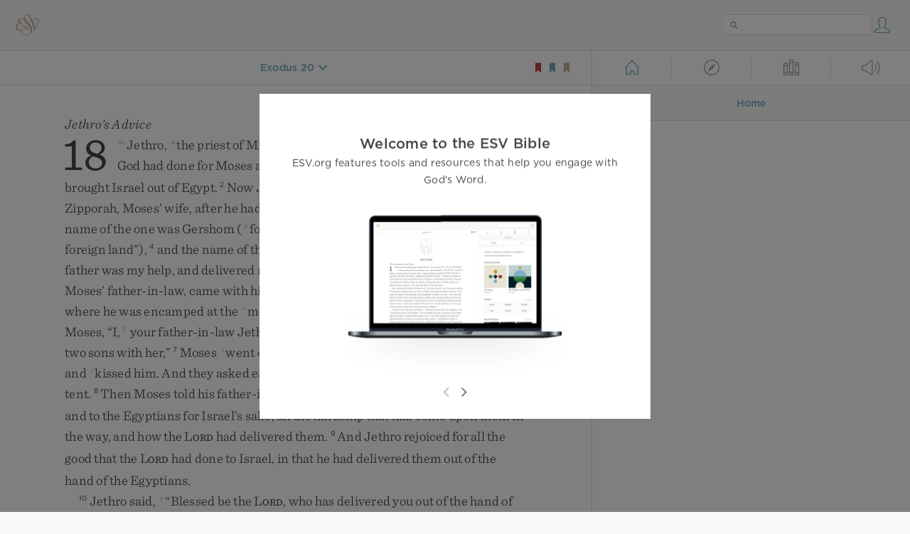

--- FILE ---
content_type: text/html; charset=utf-8
request_url: https://www.esv.org/Ex20.9/
body_size: 31545
content:



<!DOCTYPE html>
<html lang="en">
  <head>
    
      <title>
  Exodus 20 - Six days you shall labor, and do all your work, 
 | ESV.org</title>
    

    <meta charset="utf-8">
    <meta http-equiv="X-UA-Compatible" content="IE=Edge">

    <meta name="viewport" content="width=device-width,initial-scale=1">
    <meta name="apple-itunes-app" content="app-id=361797273">

    <meta name="twitter:card" content="summary"/>
    <meta name="twitter:site" content="@esvbible"/>
    <meta name="twitter:image" content="https://dch8lckz6x8ar.cloudfront.net/static/img/logo-twitter.6877ff184cb8.png"/>

    <meta property="og:type" content="website"/>
    <meta property="og:site_name" content="ESV Bible"/>
    <meta property="og:image" content="https://dch8lckz6x8ar.cloudfront.net/static/img/logo-facebook.dbab05d37e79.png"/>
    <meta property="og:image:width" content="600"/>
    <meta property="og:image:height" content="530"/>

    
  <meta name="description" content="Six days you shall labor, and do all your work, "/>

<meta name="twitter:title" content="Exodus 20:9"/>
<meta name="twitter:description" content="Six days you shall labor, and do all your work, "/>

<meta property="og:title" content="Exodus 20:9"/>
<meta property="og:description" content="Six days you shall labor, and do all your work, "/>

<link rel="canonical" href="https://www.esv.org/Exodus+20:9/"/>



    <link rel="apple-touch-icon" href="https://dch8lckz6x8ar.cloudfront.net/static/img/apple-touch-icon.a1ed3d10db96.png">
    <link rel="shortcut icon" href="https://dch8lckz6x8ar.cloudfront.net/static/img/favicon.7e14cbe1912e.ico" type="image/x-icon">

    <link rel="stylesheet" href="https://dch8lckz6x8ar.cloudfront.net/static/css/output.7819abd744b0.css" type="text/css">

    
      <script async src="https://www.googletagmanager.com/gtag/js?id=G-6KC6HK8YF3"></script>

      <script>
        window.dataLayer = window.dataLayer || [];

        function gtag () { dataLayer.push(arguments); }

        gtag('js', new Date());
        gtag('config', 'G-6KC6HK8YF3');
        gtag('event', 'collect_user_data', {
          is_logged_in: 'False',
          is_subscriber: 'False'
        });
      </script>
    

    
      <script type="text/javascript">
  !function(f,b,e,v,n,t,s){if(f.fbq)return;n=f.fbq=function(){n.callMethod?
  n.callMethod.apply(n,arguments):n.queue.push(arguments)};if(!f._fbq)f._fbq=n;
  n.push=n;n.loaded=!0;n.version='2.0';n.queue=[];t=b.createElement(e);t.async=!0;
  t.src=v;s=b.getElementsByTagName(e)[0];s.parentNode.insertBefore(t,s)}(window,
  document,'script','https://connect.facebook.net/en_US/fbevents.js');
  fbq('init', '506435969522616');
  fbq('track', 'PageView');
</script>

<noscript>
  <img height="1" width="1" style="display:none" src="https://www.facebook.com/tr?id=506435969522616&ev=PageView&noscript=1"/>
</noscript>

    
  </head>
  <body class="two-columns theme-white font-size-medium line-spacing-medium">
    
      <div class="container">
        <nav class="top-nav">
          <a href="/"><img src="https://dch8lckz6x8ar.cloudfront.net/static/img/logo.15c3f5a870ee.svg" height="30" width="33" alt="ESV logo"></a>

          <div class="top-nav-right-controls">
            <div class="search-form">
              <form class="basic-search" action="/search/" method="GET">
                <input class="search" type="text" name="q" value="">
              </form>
            </div>
            
              <a href="#" id="expand-button" class="expand-button">
                <span class="expand-icon icon large"></span>
              </a>
            
            <a href="/login/" id="personal-button">
              <span class="account-icon icon large"></span>
            </a>
          </div>
        </nav>

        
  <main role="main">
    <article class="bible-column">
      <header id="bible-header">
        <a href="#" class="more-icon icon medium"></a>
        <p id="bible-nav-passage"><strong><a href="#"><span>Exodus 20</span></a></strong></p>
        <div id="bookmarks">
          <a href="#" data-color="red"><img src="https://dch8lckz6x8ar.cloudfront.net/static/img/bookmark-small-red.78fce9c54d11.svg" height="20" width="20" alt="red bookmark icon"></a>
          <a href="#" data-color="blue"><img src="https://dch8lckz6x8ar.cloudfront.net/static/img/bookmark-small-blue.48f6e2f15d02.svg" height="20" width="20" alt="blue bookmark icon"></a>
          <a href="#" data-color="gold"><img src="https://dch8lckz6x8ar.cloudfront.net/static/img/bookmark-small-gold.69fe6fef4f9a.svg" height="20" width="20" alt="gold bookmark icon"></a>
        </div>
      </header>
      <div id="bible-content">
        <input class="js-passage" type="hidden" value="Exodus 20"/>
<input class="js-focus-passage" type="hidden" value="Exodus 20:9"/>


  
    <section dir="ltr" data-reference="Exodus 18"><h3>Jethro’s Advice</h3>
<p class="starts-chapter"><span class="verse" data-ref="02018001" data-last-offset="32"><b class="chapter-num">18&nbsp;</b><sup class="crossref leading-crossref"><a href="/Ex2.18" title="[ch. 2:18]" data-passage="Exodus 2:18">m</a></sup><u data-offset="3">Jethro</u><u>,</u><u> </u><sup class="crossref"><a href="/Ex18.12%3BEx2.16" title="ver. 12; ch. 2:16" data-passage="Exodus 18:12; Exodus 2:16">n</a></sup><u data-offset="4">the</u><u> </u><u data-offset="5">priest</u><u> </u><u data-offset="6">of</u><u> </u><u data-offset="7">Midian</u><u>,</u><u> </u><u data-offset="8">Moses’</u><u> </u><u data-offset="9">father-in-law</u><u>,</u><u> </u><u data-offset="10">heard</u><u> </u><u data-offset="11">of</u><u> </u><u data-offset="12">all</u><u> </u><u data-offset="13">that</u><u> </u><u data-offset="14">God</u><u> </u><u data-offset="15">had</u><u> </u><u data-offset="16">done</u><u> </u><u data-offset="17">for</u><u> </u><u data-offset="18">Moses</u><u> </u><u data-offset="19">and</u><u> </u><u data-offset="20">for</u><u> </u><u data-offset="21">Israel</u><u> </u><u data-offset="22">his</u><u> </u><u data-offset="23">people</u><u>,</u><u> </u><u data-offset="24">how</u><u> </u><u data-offset="25">the</u><u> </u><span class="small-caps" data-offset="26"><u data-offset="26"><span class="small-caps-upper" data-offset="26">L</span><span class="small-caps-lower" data-offset="26">ord</span></u></span><u> </u><u data-offset="27">had</u><u> </u><u data-offset="28">brought</u><u> </u><u data-offset="29">Israel</u><u> </u><u data-offset="30">out</u><u> </u><u data-offset="31">of</u><u> </u><u data-offset="32">Egypt</u><u>.</u></span>
<u> </u><span class="verse" data-ref="02018002" data-last-offset="15"><b class="verse-num">2&nbsp;</b><u data-offset="1">Now</u><u> </u><u data-offset="2">Jethro</u><u>,</u><u> </u><u data-offset="3">Moses’</u><u> </u><u data-offset="4">father-in-law</u><u>,</u><u> </u><u data-offset="5">had</u><u> </u><u data-offset="6">taken</u><u> </u><u data-offset="7">Zipporah</u><u>,</u><u> </u><u data-offset="8">Moses’</u><u> </u><u data-offset="9">wife</u><u>,</u><u> </u><u data-offset="10">after</u><u> </u><u data-offset="11">he</u><u> </u><u data-offset="12">had</u><u> </u><u data-offset="13">sent</u><u> </u><u data-offset="14">her</u><u> </u><u data-offset="15">home</u><u>,</u></span>
<u> </u><span class="verse" data-ref="02018003" data-last-offset="24"><b class="verse-num">3&nbsp;</b><u data-offset="1">along</u><u> </u><u data-offset="2">with</u><u> </u><u data-offset="3">her</u><u> </u><sup class="crossref"><a href="/Ex4.20%3BAc7.29" title="ch. 4:20; Acts 7:29" data-passage="Exodus 4:20; Acts 7:29">o</a></sup><u data-offset="4">two</u><u> </u><u data-offset="5">sons</u><u>.</u><u> </u><u data-offset="6">The</u><u> </u><u data-offset="7">name</u><u> </u><u data-offset="8">of</u><u> </u><u data-offset="9">the</u><u> </u><u data-offset="10">one</u><u> </u><u data-offset="11">was</u><u> </u><u data-offset="12">Gershom</u><u> </u><u>(</u><sup class="crossref"><a href="/Ex2.22" title="ch. 2:22" data-passage="Exodus 2:22">p</a></sup><u data-offset="13">for</u><u> </u><u data-offset="14">he</u><u> </u><u data-offset="15">said</u><u>,</u><u> </u><sup class="crossref"><a href="/Ps39.12%3BHb11.13" title="Ps. 39:12; Heb. 11:13" data-passage="Psalm 39:12; Hebrews 11:13">q</a></sup><u>“</u><u data-offset="16">I</u><u> </u><u data-offset="17">have</u><u> </u><u data-offset="18">been</u><u> </u><u data-offset="19">a</u><u> </u><u data-offset="20">sojourner</u><sup class="footnote"><a id="fb1-1" title="&lt;span class=&quot;footnote-embedded&quot;&gt;&lt;i class=&quot;catch-word&quot;&gt;Gershom&lt;/i&gt; sounds like the Hebrew for &lt;i class=&quot;catch-word&quot;&gt;sojourner&lt;/i&gt;&lt;/span&gt;" href="#f1-">1</a></sup><u> </u><u data-offset="21">in</u><u> </u><u data-offset="22">a</u><u> </u><u data-offset="23">foreign</u><u> </u><u data-offset="24">land</u><u>”</u><u>)</u><u>,</u></span>
<u> </u><span class="verse" data-ref="02018004" data-last-offset="26"><b class="verse-num">4&nbsp;</b><u data-offset="1">and</u><u> </u><u data-offset="2">the</u><u> </u><u data-offset="3">name</u><u> </u><u data-offset="4">of</u><u> </u><u data-offset="5">the</u><u> </u><u data-offset="6">other</u><u>,</u><u> </u><u data-offset="7">Eliezer</u><sup class="footnote"><a id="fb2-1" title="&lt;span class=&quot;footnote-embedded&quot;&gt;&lt;i class=&quot;catch-word&quot;&gt;Eliezer&lt;/i&gt; means &lt;i&gt;My God is help&lt;/i&gt;&lt;/span&gt;" href="#f2-">2</a></sup><u> </u><u>(</u><u data-offset="8">for</u><u> </u><u data-offset="9">he</u><u> </u><u data-offset="10">said</u><u>,</u><u> </u><u>“</u><u data-offset="11">The</u><u> </u><u data-offset="12">God</u><u> </u><u data-offset="13">of</u><u> </u><u data-offset="14">my</u><u> </u><u data-offset="15">father</u><u> </u><u data-offset="16">was</u><u> </u><u data-offset="17">my</u><u> </u><u data-offset="18">help</u><u>,</u><u> </u><u data-offset="19">and</u><u> </u><u data-offset="20">delivered</u><u> </u><u data-offset="21">me</u><u> </u><u data-offset="22">from</u><u> </u><u data-offset="23">the</u><u> </u><u data-offset="24">sword</u><u> </u><u data-offset="25">of</u><u> </u><u data-offset="26">Pharaoh</u><u>”</u><u>)</u><u>.</u></span>
<u> </u><span class="verse" data-ref="02018005" data-last-offset="24"><b class="verse-num">5&nbsp;</b><u data-offset="1">Jethro</u><u>,</u><u> </u><u data-offset="2">Moses’</u><u> </u><u data-offset="3">father-in-law</u><u>,</u><u> </u><u data-offset="4">came</u><u> </u><u data-offset="5">with</u><u> </u><u data-offset="6">his</u><u> </u><u data-offset="7">sons</u><u> </u><u data-offset="8">and</u><u> </u><u data-offset="9">his</u><u> </u><u data-offset="10">wife</u><u> </u><u data-offset="11">to</u><u> </u><u data-offset="12">Moses</u><u> </u><u data-offset="13">in</u><u> </u><u data-offset="14">the</u><u> </u><u data-offset="15">wilderness</u><u> </u><u data-offset="16">where</u><u> </u><u data-offset="17">he</u><u> </u><u data-offset="18">was</u><u> </u><u data-offset="19">encamped</u><u> </u><u data-offset="20">at</u><u> </u><u data-offset="21">the</u><u> </u><sup class="crossref"><a href="/Ex3.1" title="See ch. 3:1" data-passage="Exodus 3:1">r</a></sup><u data-offset="22">mountain</u><u> </u><u data-offset="23">of</u><u> </u><u data-offset="24">God</u><u>.</u></span>
<u> </u><span class="verse" data-ref="02018006" data-last-offset="24"><b class="verse-num">6&nbsp;</b><u data-offset="1">And</u><u> </u><u data-offset="2">when</u><u> </u><u data-offset="3">he</u><u> </u><u data-offset="4">sent</u><u> </u><u data-offset="5">word</u><u> </u><u data-offset="6">to</u><u> </u><u data-offset="7">Moses</u><u>,</u><u> </u><u>“</u><u data-offset="8">I</u><u>,</u><sup class="footnote"><a id="fb3-1" title="&lt;span class=&quot;footnote-embedded&quot;&gt;Hebrew; Samaritan, Septuagint, Syriac &lt;i&gt;behold&lt;/i&gt;&lt;/span&gt;" href="#f3-">3</a></sup><u> </u><u data-offset="9">your</u><u> </u><u data-offset="10">father-in-law</u><u> </u><u data-offset="11">Jethro</u><u>,</u><u> </u><u data-offset="12">am</u><u> </u><u data-offset="13">coming</u><u> </u><u data-offset="14">to</u><u> </u><u data-offset="15">you</u><u> </u><u data-offset="16">with</u><u> </u><u data-offset="17">your</u><u> </u><u data-offset="18">wife</u><u> </u><u data-offset="19">and</u><u> </u><u data-offset="20">her</u><u> </u><u data-offset="21">two</u><u> </u><u data-offset="22">sons</u><u> </u><u data-offset="23">with</u><u> </u><u data-offset="24">her</u><u>,</u><u>”</u></span>
<u> </u><span class="verse" data-ref="02018007" data-last-offset="26"><b class="verse-num">7&nbsp;</b><u data-offset="1">Moses</u><u> </u><sup class="crossref"><a href="/Gn14.17%3BGn18.2%3BGn19.1%3B1K2.19" title="Gen. 14:17; 18:2; 19:1; 1 Kgs. 2:19" data-passage="Genesis 14:17; Genesis 18:2; Genesis 19:1; 1 Kings 2:19">s</a></sup><u data-offset="2">went</u><u> </u><u data-offset="3">out</u><u> </u><u data-offset="4">to</u><u> </u><u data-offset="5">meet</u><u> </u><u data-offset="6">his</u><u> </u><u data-offset="7">father-in-law</u><u> </u><u data-offset="8">and</u><u> </u><u data-offset="9">bowed</u><u> </u><u data-offset="10">down</u><u> </u><u data-offset="11">and</u><u> </u><sup class="crossref"><a href="/Gn29.13%3BGn33.4%3B2S19.39" title="[Gen. 29:13; 33:4]; 2 Sam. 19:39" data-passage="Genesis 29:13; Genesis 33:4; 2 Samuel 19:39">t</a></sup><u data-offset="12">kissed</u><u> </u><u data-offset="13">him</u><u>.</u><u> </u><u data-offset="14">And</u><u> </u><u data-offset="15">they</u><u> </u><u data-offset="16">asked</u><u> </u><u data-offset="17">each</u><u> </u><u data-offset="18">other</u><u> </u><u data-offset="19">of</u><u> </u><u data-offset="20">their</u><u> </u><u data-offset="21">welfare</u><u> </u><u data-offset="22">and</u><u> </u><u data-offset="23">went</u><u> </u><u data-offset="24">into</u><u> </u><u data-offset="25">the</u><u> </u><u data-offset="26">tent</u><u>.</u></span>
<u> </u><span class="verse" data-ref="02018008" data-last-offset="38"><b class="verse-num">8&nbsp;</b><u data-offset="1">Then</u><u> </u><u data-offset="2">Moses</u><u> </u><u data-offset="3">told</u><u> </u><u data-offset="4">his</u><u> </u><u data-offset="5">father-in-law</u><u> </u><sup class="crossref"><a href="/Neh9.9-15%3BPs78.12-28%3BPs78.42-53%3BPs106.7-12" title="See Neh. 9:9-15; Ps. 78:12-28, 42-53; 106:7-12" data-passage="Nehemiah 9:9–15; Psalm 78:12–28; Psalm 78:42–53; Psalm 106:7–12">u</a></sup><u data-offset="6">all</u><u> </u><u data-offset="7">that</u><u> </u><u data-offset="8">the</u><u> </u><span class="small-caps" data-offset="9"><u data-offset="9"><span class="small-caps-upper" data-offset="9">L</span><span class="small-caps-lower" data-offset="9">ord</span></u></span><u> </u><u data-offset="10">had</u><u> </u><u data-offset="11">done</u><u> </u><u data-offset="12">to</u><u> </u><u data-offset="13">Pharaoh</u><u> </u><u data-offset="14">and</u><u> </u><u data-offset="15">to</u><u> </u><u data-offset="16">the</u><u> </u><u data-offset="17">Egyptians</u><u> </u><u data-offset="18">for</u><u> </u><u data-offset="19">Israel’s</u><u> </u><u data-offset="20">sake</u><u>,</u><u> </u><u data-offset="21">all</u><u> </u><u data-offset="22">the</u><u> </u><u data-offset="23">hardship</u><u> </u><u data-offset="24">that</u><u> </u><u data-offset="25">had</u><u> </u><u data-offset="26">come</u><u> </u><u data-offset="27">upon</u><u> </u><u data-offset="28">them</u><u> </u><u data-offset="29">in</u><u> </u><u data-offset="30">the</u><u> </u><u data-offset="31">way</u><u>,</u><u> </u><u data-offset="32">and</u><u> </u><u data-offset="33">how</u><u> </u><u data-offset="34">the</u><u> </u><span class="small-caps" data-offset="35"><u data-offset="35"><span class="small-caps-upper" data-offset="35">L</span><span class="small-caps-lower" data-offset="35">ord</span></u></span><u> </u><u data-offset="36">had</u><u> </u><u data-offset="37">delivered</u><u> </u><u data-offset="38">them</u><u>.</u></span>
<u> </u><span class="verse" data-ref="02018009" data-last-offset="27"><b class="verse-num">9&nbsp;</b><u data-offset="1">And</u><u> </u><u data-offset="2">Jethro</u><u> </u><u data-offset="3">rejoiced</u><u> </u><u data-offset="4">for</u><u> </u><u data-offset="5">all</u><u> </u><u data-offset="6">the</u><u> </u><u data-offset="7">good</u><u> </u><u data-offset="8">that</u><u> </u><u data-offset="9">the</u><u> </u><span class="small-caps" data-offset="10"><u data-offset="10"><span class="small-caps-upper" data-offset="10">L</span><span class="small-caps-lower" data-offset="10">ord</span></u></span><u> </u><u data-offset="11">had</u><u> </u><u data-offset="12">done</u><u> </u><u data-offset="13">to</u><u> </u><u data-offset="14">Israel</u><u>,</u><u> </u><u data-offset="15">in</u><u> </u><u data-offset="16">that</u><u> </u><u data-offset="17">he</u><u> </u><u data-offset="18">had</u><u> </u><u data-offset="19">delivered</u><u> </u><u data-offset="20">them</u><u> </u><u data-offset="21">out</u><u> </u><u data-offset="22">of</u><u> </u><u data-offset="23">the</u><u> </u><u data-offset="24">hand</u><u> </u><u data-offset="25">of</u><u> </u><u data-offset="26">the</u><u> </u><u data-offset="27">Egyptians</u><u>.</u></span>
</p>
<p><span class="verse" data-ref="02018010" data-last-offset="36"><b class="verse-num">10&nbsp;</b><u data-offset="1">Jethro</u><u> </u><u data-offset="2">said</u><u>,</u><u> </u><sup class="crossref"><a href="/Gn14.20%3B2S18.28%3BLk1.68" title="Gen. 14:20; 2 Sam. 18:28; Luke 1:68" data-passage="Genesis 14:20; 2 Samuel 18:28; Luke 1:68">v</a></sup><u>“</u><u data-offset="3">Blessed</u><u> </u><u data-offset="4">be</u><u> </u><u data-offset="5">the</u><u> </u><span class="small-caps" data-offset="6"><u data-offset="6"><span class="small-caps-upper" data-offset="6">L</span><span class="small-caps-lower" data-offset="6">ord</span></u></span><u>,</u><u> </u><u data-offset="7">who</u><u> </u><u data-offset="8">has</u><u> </u><u data-offset="9">delivered</u><u> </u><u data-offset="10">you</u><u> </u><u data-offset="11">out</u><u> </u><u data-offset="12">of</u><u> </u><u data-offset="13">the</u><u> </u><u data-offset="14">hand</u><u> </u><u data-offset="15">of</u><u> </u><u data-offset="16">the</u><u> </u><u data-offset="17">Egyptians</u><u> </u><u data-offset="18">and</u><u> </u><u data-offset="19">out</u><u> </u><u data-offset="20">of</u><u> </u><u data-offset="21">the</u><u> </u><u data-offset="22">hand</u><u> </u><u data-offset="23">of</u><u> </u><u data-offset="24">Pharaoh</u><u> </u><u data-offset="25">and</u><u> </u><u data-offset="26">has</u><u> </u><u data-offset="27">delivered</u><u> </u><u data-offset="28">the</u><u> </u><u data-offset="29">people</u><u> </u><u data-offset="30">from</u><u> </u><u data-offset="31">under</u><u> </u><u data-offset="32">the</u><u> </u><u data-offset="33">hand</u><u> </u><u data-offset="34">of</u><u> </u><u data-offset="35">the</u><u> </u><u data-offset="36">Egyptians</u><u>.</u></span>
<u> </u><span class="verse" data-ref="02018011" data-last-offset="21"><b class="verse-num">11&nbsp;</b><u data-offset="1">Now</u><u> </u><u data-offset="2">I</u><u> </u><u data-offset="3">know</u><u> </u><u data-offset="4">that</u><u> </u><sup class="crossref"><a href="/1Ch16.25%3B2Ch2.5%3BPs95.3%3BPs97.9%3BPs135.5" title="1 Chr. 16:25; 2 Chr. 2:5; Ps. 95:3; 97:9; 135:5" data-passage="1 Chronicles 16:25; 2 Chronicles 2:5; Psalm 95:3; Psalm 97:9; Psalm 135:5">w</a></sup><u data-offset="5">the</u><u> </u><span class="small-caps" data-offset="6"><u data-offset="6"><span class="small-caps-upper" data-offset="6">L</span><span class="small-caps-lower" data-offset="6">ord</span></u></span><u> </u><u data-offset="7">is</u><u> </u><u data-offset="8">greater</u><u> </u><u data-offset="9">than</u><u> </u><u data-offset="10">all</u><u> </u><u data-offset="11">gods</u><u>,</u><u> </u><u data-offset="12">because</u><u> </u><u data-offset="13">in</u><u> </u><u data-offset="14">this</u><u> </u><u data-offset="15">affair</u><u> </u><u data-offset="16">they</u><u> </u><sup class="crossref"><a href="/Neh9.10%3BPs119.21%3BDn4.37%3BLk1.51" title="Neh. 9:10; [Ps. 119:21; Dan. 4:37; Luke 1:51]" data-passage="Nehemiah 9:10; Psalm 119:21; Daniel 4:37; Luke 1:51">x</a></sup><u data-offset="17">dealt</u><u> </u><u data-offset="18">arrogantly</u><u> </u><u data-offset="19">with</u><u> </u><u data-offset="20">the</u><u> </u><u data-offset="21">people</u><u>.</u><u>”</u><sup class="footnote"><a id="fb4-1" title="&lt;span class=&quot;footnote-embedded&quot;&gt;Hebrew &lt;i&gt;with them&lt;/i&gt;&lt;/span&gt;" href="#f4-">4</a></sup></span>
<u> </u><span class="verse" data-ref="02018012" data-last-offset="29"><b class="verse-num">12&nbsp;</b><u data-offset="1">And</u><u> </u><u data-offset="2">Jethro</u><u>,</u><u> </u><u data-offset="3">Moses’</u><u> </u><u data-offset="4">father-in-law</u><u>,</u><u> </u><u data-offset="5">brought</u><u> </u><u data-offset="6">a</u><u> </u><u data-offset="7">burnt</u><u> </u><u data-offset="8">offering</u><u> </u><u data-offset="9">and</u><u> </u><u data-offset="10">sacrifices</u><u> </u><u data-offset="11">to</u><u> </u><u data-offset="12">God</u><u>;</u><u> </u><u data-offset="13">and</u><u> </u><u data-offset="14">Aaron</u><u> </u><u data-offset="15">came</u><u> </u><u data-offset="16">with</u><u> </u><u data-offset="17">all</u><u> </u><u data-offset="18">the</u><u> </u><u data-offset="19">elders</u><u> </u><u data-offset="20">of</u><u> </u><u data-offset="21">Israel</u><u> </u><u data-offset="22">to</u><u> </u><u data-offset="23">eat</u><u> </u><u data-offset="24">bread</u><u> </u><u data-offset="25">with</u><u> </u><u data-offset="26">Moses’</u><u> </u><u data-offset="27">father-in-law</u><u> </u><sup class="crossref"><a href="/De12.7%3BDe14.26%3B1Ch29.22%3BEx24.11%3BGn31.54" title="Deut. 12:7; 14:26; 1 Chr. 29:22; [ch. 24:11; Gen. 31:54]" data-passage="Deuteronomy 12:7; Deuteronomy 14:26; 1 Chronicles 29:22; Exodus 24:11; Genesis 31:54">y</a></sup><u data-offset="28">before</u><u> </u><u data-offset="29">God</u><u>.</u></span>
</p>
<p><span class="verse" data-ref="02018013" data-last-offset="19"><b class="verse-num">13&nbsp;</b><u data-offset="1">The</u><u> </u><u data-offset="2">next</u><u> </u><u data-offset="3">day</u><u> </u><u data-offset="4">Moses</u><u> </u><u data-offset="5">sat</u><u> </u><u data-offset="6">to</u><u> </u><u data-offset="7">judge</u><u> </u><u data-offset="8">the</u><u> </u><u data-offset="9">people</u><u>,</u><u> </u><u data-offset="10">and</u><u> </u><u data-offset="11">the</u><u> </u><u data-offset="12">people</u><u> </u><u data-offset="13">stood</u><u> </u><u data-offset="14">around</u><u> </u><u data-offset="15">Moses</u><u> </u><u data-offset="16">from</u><u> </u><u data-offset="17">morning</u><u> </u><u data-offset="18">till</u><u> </u><u data-offset="19">evening</u><u>.</u></span>
<u> </u><span class="verse" data-ref="02018014" data-last-offset="40"><b class="verse-num">14&nbsp;</b><u data-offset="1">When</u><u> </u><u data-offset="2">Moses’</u><u> </u><u data-offset="3">father-in-law</u><u> </u><u data-offset="4">saw</u><u> </u><u data-offset="5">all</u><u> </u><u data-offset="6">that</u><u> </u><u data-offset="7">he</u><u> </u><u data-offset="8">was</u><u> </u><u data-offset="9">doing</u><u> </u><u data-offset="10">for</u><u> </u><u data-offset="11">the</u><u> </u><u data-offset="12">people</u><u>,</u><u> </u><u data-offset="13">he</u><u> </u><u data-offset="14">said</u><u>,</u><u> </u><u>“</u><u data-offset="15">What</u><u> </u><u data-offset="16">is</u><u> </u><u data-offset="17">this</u><u> </u><u data-offset="18">that</u><u> </u><u data-offset="19">you</u><u> </u><u data-offset="20">are</u><u> </u><u data-offset="21">doing</u><u> </u><u data-offset="22">for</u><u> </u><u data-offset="23">the</u><u> </u><u data-offset="24">people</u><u>?</u><u> </u><u data-offset="25">Why</u><u> </u><u data-offset="26">do</u><u> </u><u data-offset="27">you</u><u> </u><u data-offset="28">sit</u><u> </u><u data-offset="29">alone</u><u>,</u><u> </u><u data-offset="30">and</u><u> </u><u data-offset="31">all</u><u> </u><u data-offset="32">the</u><u> </u><u data-offset="33">people</u><u> </u><u data-offset="34">stand</u><u> </u><u data-offset="35">around</u><u> </u><u data-offset="36">you</u><u> </u><u data-offset="37">from</u><u> </u><u data-offset="38">morning</u><u> </u><u data-offset="39">till</u><u> </u><u data-offset="40">evening</u><u>?</u><u>”</u></span>
<u> </u><span class="verse" data-ref="02018015" data-last-offset="16"><b class="verse-num">15&nbsp;</b><u data-offset="1">And</u><u> </u><u data-offset="2">Moses</u><u> </u><u data-offset="3">said</u><u> </u><u data-offset="4">to</u><u> </u><u data-offset="5">his</u><u> </u><u data-offset="6">father-in-law</u><u>,</u><u> </u><u>“</u><u data-offset="7">Because</u><u> </u><sup class="crossref"><a href="/Lv24.12%3BNm15.34" title="[Lev. 24:12; Num. 15:34]" data-passage="Leviticus 24:12; Numbers 15:34">z</a></sup><u data-offset="8">the</u><u> </u><u data-offset="9">people</u><u> </u><u data-offset="10">come</u><u> </u><u data-offset="11">to</u><u> </u><u data-offset="12">me</u><u> </u><u data-offset="13">to</u><u> </u><u data-offset="14">inquire</u><u> </u><u data-offset="15">of</u><u> </u><u data-offset="16">God</u><u>;</u></span>
<u> </u><span class="verse" data-ref="02018016" data-last-offset="29"><b class="verse-num">16&nbsp;</b><sup class="crossref"><a href="/Ex24.14%3BDe17.8%3B2S15.2-3%3B1Co6.1" title="ch. 24:14; Deut. 17:8; [2 Sam. 15:2, 3; 1 Cor. 6:1]" data-passage="Exodus 24:14; Deuteronomy 17:8; 2 Samuel 15:2–3; 1 Corinthians 6:1">a</a></sup><u data-offset="1">when</u><u> </u><u data-offset="2">they</u><u> </u><u data-offset="3">have</u><u> </u><u data-offset="4">a</u><u> </u><u data-offset="5">dispute</u><u>,</u><u> </u><u data-offset="6">they</u><u> </u><u data-offset="7">come</u><u> </u><u data-offset="8">to</u><u> </u><u data-offset="9">me</u><u> </u><u data-offset="10">and</u><u> </u><u data-offset="11">I</u><u> </u><u data-offset="12">decide</u><u> </u><u data-offset="13">between</u><u> </u><u data-offset="14">one</u><u> </u><u data-offset="15">person</u><u> </u><u data-offset="16">and</u><u> </u><u data-offset="17">another</u><u>,</u><u> </u><u data-offset="18">and</u><u> </u><u data-offset="19">I</u><u> </u><sup class="crossref"><a href="/De4.5%3BDe5.1" title="Deut. 4:5; 5:1" data-passage="Deuteronomy 4:5; Deuteronomy 5:1">b</a></sup><u data-offset="20">make</u><u> </u><u data-offset="21">them</u><u> </u><u data-offset="22">know</u><u> </u><u data-offset="23">the</u><u> </u><u data-offset="24">statutes</u><u> </u><u data-offset="25">of</u><u> </u><u data-offset="26">God</u><u> </u><u data-offset="27">and</u><u> </u><u data-offset="28">his</u><u> </u><u data-offset="29">laws</u><u>.</u><u>”</u></span>
<u> </u><span class="verse" data-ref="02018017" data-last-offset="12"><b class="verse-num">17&nbsp;</b><u data-offset="1">Moses’</u><u> </u><u data-offset="2">father-in-law</u><u> </u><u data-offset="3">said</u><u> </u><u data-offset="4">to</u><u> </u><u data-offset="5">him</u><u>,</u><u> </u><u>“</u><u data-offset="6">What</u><u> </u><u data-offset="7">you</u><u> </u><u data-offset="8">are</u><u> </u><u data-offset="9">doing</u><u> </u><u data-offset="10">is</u><u> </u><u data-offset="11">not</u><u> </u><u data-offset="12">good</u><u>.</u></span>
<u> </u><span class="verse" data-ref="02018018" data-last-offset="27"><b class="verse-num">18&nbsp;</b><u data-offset="1">You</u><u> </u><u data-offset="2">and</u><u> </u><u data-offset="3">the</u><u> </u><u data-offset="4">people</u><u> </u><u data-offset="5">with</u><u> </u><u data-offset="6">you</u><u> </u><u data-offset="7">will</u><u> </u><u data-offset="8">certainly</u><u> </u><u data-offset="9">wear</u><u> </u><u data-offset="10">yourselves</u><u> </u><u data-offset="11">out</u><u>,</u><u> </u><u data-offset="12">for</u><u> </u><u data-offset="13">the</u><u> </u><u data-offset="14">thing</u><u> </u><u data-offset="15">is</u><u> </u><u data-offset="16">too</u><u> </u><u data-offset="17">heavy</u><u> </u><u data-offset="18">for</u><u> </u><u data-offset="19">you</u><u>.</u><u> </u><sup class="crossref"><a href="/Nm11.14%3BNm11.17%3BDe1.9%3BDe1.12" title="Num. 11:14, 17; Deut. 1:9, 12" data-passage="Numbers 11:14; Numbers 11:17; Deuteronomy 1:9; Deuteronomy 1:12">c</a></sup><u data-offset="20">You</u><u> </u><u data-offset="21">are</u><u> </u><u data-offset="22">not</u><u> </u><u data-offset="23">able</u><u> </u><u data-offset="24">to</u><u> </u><u data-offset="25">do</u><u> </u><u data-offset="26">it</u><u> </u><u data-offset="27">alone</u><u>.</u></span>
<u> </u><span class="verse" data-ref="02018019" data-last-offset="27"><b class="verse-num">19&nbsp;</b><u data-offset="1">Now</u><u> </u><u data-offset="2">obey</u><u> </u><u data-offset="3">my</u><u> </u><u data-offset="4">voice</u><u>;</u><u> </u><u data-offset="5">I</u><u> </u><u data-offset="6">will</u><u> </u><u data-offset="7">give</u><u> </u><u data-offset="8">you</u><u> </u><u data-offset="9">advice</u><u>,</u><u> </u><u data-offset="10">and</u><u> </u><u data-offset="11">God</u><u> </u><u data-offset="12">be</u><u> </u><u data-offset="13">with</u><u> </u><u data-offset="14">you</u><u>!</u><u> </u><u data-offset="15">You</u><u> </u><u data-offset="16">shall</u><u> </u><sup class="crossref"><a href="/Ex4.16%3BEx20.19%3BDe5.5" title="ch. 4:16; [ch. 20:19; Deut. 5:5]" data-passage="Exodus 4:16; Exodus 20:19; Deuteronomy 5:5">d</a></sup><u data-offset="17">represent</u><u> </u><u data-offset="18">the</u><u> </u><u data-offset="19">people</u><u> </u><u data-offset="20">before</u><u> </u><u data-offset="21">God</u><u> </u><u data-offset="22">and</u><u> </u><sup class="crossref"><a href="/Nm27.5" title="Num. 27:5" data-passage="Numbers 27:5">e</a></sup><u data-offset="23">bring</u><u> </u><u data-offset="24">their</u><u> </u><u data-offset="25">cases</u><u> </u><u data-offset="26">to</u><u> </u><u data-offset="27">God</u><u>,</u></span>
<u> </u><span class="verse" data-ref="02018020" data-last-offset="27"><b class="verse-num">20&nbsp;</b><u data-offset="1">and</u><u> </u><u data-offset="2">you</u><u> </u><u data-offset="3">shall</u><u> </u><u data-offset="4">warn</u><u> </u><u data-offset="5">them</u><u> </u><u data-offset="6">about</u><u> </u><u data-offset="7">the</u><u> </u><u data-offset="8">statutes</u><u> </u><u data-offset="9">and</u><u> </u><u data-offset="10">the</u><u> </u><u data-offset="11">laws</u><u>,</u><u> </u><u data-offset="12">and</u><u> </u><u data-offset="13">make</u><u> </u><u data-offset="14">them</u><u> </u><u data-offset="15">know</u><u> </u><sup class="crossref"><a href="/Ps143.8" title="Ps. 143:8" data-passage="Psalm 143:8">f</a></sup><u data-offset="16">the</u><u> </u><u data-offset="17">way</u><u> </u><u data-offset="18">in</u><u> </u><u data-offset="19">which</u><u> </u><u data-offset="20">they</u><u> </u><u data-offset="21">must</u><u> </u><u data-offset="22">walk</u><u> </u><u data-offset="23">and</u><u> </u><sup class="crossref"><a href="/De1.18" title="Deut. 1:18" data-passage="Deuteronomy 1:18">g</a></sup><u data-offset="24">what</u><u> </u><u data-offset="25">they</u><u> </u><u data-offset="26">must</u><u> </u><u data-offset="27">do</u><u>.</u></span>
<u> </u><span class="verse" data-ref="02018021" data-last-offset="38"><b class="verse-num">21&nbsp;</b><u data-offset="1">Moreover</u><u>,</u><u> </u><u data-offset="2">look</u><u> </u><u data-offset="3">for</u><u> </u><sup class="crossref"><a href="/De1.15%3BDe16.18%3B2Ch19.5-10%3BAc6.3" title="Deut. 1:15; 16:18; See 2 Chr. 19:5-10; [Acts 6:3]" data-passage="Deuteronomy 1:15; Deuteronomy 16:18; 2 Chronicles 19:5–10; Acts 6:3">h</a></sup><u data-offset="4">able</u><u> </u><u data-offset="5">men</u><u> </u><u data-offset="6">from</u><u> </u><u data-offset="7">all</u><u> </u><u data-offset="8">the</u><u> </u><u data-offset="9">people</u><u>,</u><u> </u><u data-offset="10">men</u><u> </u><u data-offset="11">who</u><u> </u><u data-offset="12">fear</u><u> </u><u data-offset="13">God</u><u>,</u><u> </u><u data-offset="14">who</u><u> </u><u data-offset="15">are</u><u> </u><u data-offset="16">trustworthy</u><u> </u><u data-offset="17">and</u><u> </u><u data-offset="18">hate</u><u> </u><u data-offset="19">a</u><u> </u><u data-offset="20">bribe</u><u>,</u><u> </u><u data-offset="21">and</u><u> </u><u data-offset="22">place</u><u> </u><u data-offset="23">such</u><u> </u><u data-offset="24">men</u><u> </u><u data-offset="25">over</u><u> </u><u data-offset="26">the</u><u> </u><u data-offset="27">people</u><u> </u><u data-offset="28">as</u><u> </u><u data-offset="29">chiefs</u><u> </u><u data-offset="30">of</u><u> </u><u data-offset="31">thousands</u><u>,</u><u> </u><u data-offset="32">of</u><u> </u><u data-offset="33">hundreds</u><u>,</u><u> </u><u data-offset="34">of</u><u> </u><u data-offset="35">fifties</u><u>,</u><u> </u><u data-offset="36">and</u><u> </u><u data-offset="37">of</u><u> </u><u data-offset="38">tens</u><u>.</u></span>
<u> </u><span class="verse" data-ref="02018022" data-last-offset="40"><b class="verse-num">22&nbsp;</b><u data-offset="1">And</u><u> </u><sup class="crossref"><a href="/Ex18.26" title="ver. 26" data-passage="Exodus 18:26">i</a></sup><u data-offset="2">let</u><u> </u><u data-offset="3">them</u><u> </u><u data-offset="4">judge</u><u> </u><u data-offset="5">the</u><u> </u><u data-offset="6">people</u><u> </u><u data-offset="7">at</u><u> </u><u data-offset="8">all</u><u> </u><u data-offset="9">times</u><u>.</u><u> </u><sup class="crossref"><a href="/Lv24.11%3BNm15.33%3BNm27.2%3BNm36.1%3BDe1.17%3BDe17.8" title="Lev. 24:11; Num. 15:33; 27:2; 36:1; Deut. 1:17; 17:8" data-passage="Leviticus 24:11; Numbers 15:33; Numbers 27:2; Numbers 36:1; Deuteronomy 1:17; Deuteronomy 17:8">j</a></sup><u data-offset="10">Every</u><u> </u><u data-offset="11">great</u><u> </u><u data-offset="12">matter</u><u> </u><u data-offset="13">they</u><u> </u><u data-offset="14">shall</u><u> </u><u data-offset="15">bring</u><u> </u><u data-offset="16">to</u><u> </u><u data-offset="17">you</u><u>,</u><u> </u><u data-offset="18">but</u><u> </u><u data-offset="19">any</u><u> </u><u data-offset="20">small</u><u> </u><u data-offset="21">matter</u><u> </u><u data-offset="22">they</u><u> </u><u data-offset="23">shall</u><u> </u><u data-offset="24">decide</u><u> </u><u data-offset="25">themselves</u><u>.</u><u> </u><u data-offset="26">So</u><u> </u><u data-offset="27">it</u><u> </u><u data-offset="28">will</u><u> </u><u data-offset="29">be</u><u> </u><u data-offset="30">easier</u><u> </u><u data-offset="31">for</u><u> </u><u data-offset="32">you</u><u>,</u><u> </u><u data-offset="33">and</u><u> </u><u data-offset="34">they</u><u> </u><u data-offset="35">will</u><u> </u><sup class="crossref"><a href="/Nm11.17" title="Num. 11:17" data-passage="Numbers 11:17">k</a></sup><u data-offset="36">bear</u><u> </u><u data-offset="37">the</u><u> </u><u data-offset="38">burden</u><u> </u><u data-offset="39">with</u><u> </u><u data-offset="40">you</u><u>.</u></span>
<u> </u><span class="verse" data-ref="02018023" data-last-offset="26"><b class="verse-num">23&nbsp;</b><u data-offset="1">If</u><u> </u><u data-offset="2">you</u><u> </u><u data-offset="3">do</u><u> </u><u data-offset="4">this</u><u>,</u><u> </u><u data-offset="5">God</u><u> </u><u data-offset="6">will</u><u> </u><u data-offset="7">direct</u><u> </u><u data-offset="8">you</u><u>,</u><u> </u><u data-offset="9">you</u><u> </u><u data-offset="10">will</u><u> </u><u data-offset="11">be</u><u> </u><sup class="crossref"><a href="/Ex18.18" title="ver. 18" data-passage="Exodus 18:18">l</a></sup><u data-offset="12">able</u><u> </u><u data-offset="13">to</u><u> </u><u data-offset="14">endure</u><u>,</u><u> </u><u data-offset="15">and</u><u> </u><u data-offset="16">all</u><u> </u><u data-offset="17">this</u><u> </u><u data-offset="18">people</u><u> </u><u data-offset="19">also</u><u> </u><u data-offset="20">will</u><u> </u><u data-offset="21">go</u><u> </u><u data-offset="22">to</u><u> </u><u data-offset="23">their</u><u> </u><u data-offset="24">place</u><u> </u><u data-offset="25">in</u><u> </u><u data-offset="26">peace</u><u>.</u><u>”</u></span>
</p>
<p><span class="verse" data-ref="02018024" data-last-offset="16"><b class="verse-num">24&nbsp;</b><u data-offset="1">So</u><u> </u><u data-offset="2">Moses</u><u> </u><u data-offset="3">listened</u><u> </u><u data-offset="4">to</u><u> </u><u data-offset="5">the</u><u> </u><u data-offset="6">voice</u><u> </u><u data-offset="7">of</u><u> </u><u data-offset="8">his</u><u> </u><u data-offset="9">father-in-law</u><u> </u><u data-offset="10">and</u><u> </u><u data-offset="11">did</u><u> </u><u data-offset="12">all</u><u> </u><u data-offset="13">that</u><u> </u><u data-offset="14">he</u><u> </u><u data-offset="15">had</u><u> </u><u data-offset="16">said</u><u>.</u></span>
<u> </u><span class="verse" data-ref="02018025" data-last-offset="25"><b class="verse-num">25&nbsp;</b><sup class="crossref"><a href="/De1.15" title="Deut. 1:15" data-passage="Deuteronomy 1:15">m</a></sup><u data-offset="1">Moses</u><u> </u><u data-offset="2">chose</u><u> </u><u data-offset="3">able</u><u> </u><u data-offset="4">men</u><u> </u><u data-offset="5">out</u><u> </u><u data-offset="6">of</u><u> </u><u data-offset="7">all</u><u> </u><u data-offset="8">Israel</u><u> </u><u data-offset="9">and</u><u> </u><u data-offset="10">made</u><u> </u><u data-offset="11">them</u><u> </u><u data-offset="12">heads</u><u> </u><u data-offset="13">over</u><u> </u><u data-offset="14">the</u><u> </u><u data-offset="15">people</u><u>,</u><u> </u><u data-offset="16">chiefs</u><u> </u><u data-offset="17">of</u><u> </u><u data-offset="18">thousands</u><u>,</u><u> </u><u data-offset="19">of</u><u> </u><u data-offset="20">hundreds</u><u>,</u><u> </u><u data-offset="21">of</u><u> </u><u data-offset="22">fifties</u><u>,</u><u> </u><u data-offset="23">and</u><u> </u><u data-offset="24">of</u><u> </u><u data-offset="25">tens</u><u>.</u></span>
<u> </u><span class="verse" data-ref="02018026" data-last-offset="22"><b class="verse-num">26&nbsp;</b><u data-offset="1">And</u><u> </u><sup class="crossref"><a href="/Ex18.22" title="ver. 22" data-passage="Exodus 18:22">n</a></sup><u data-offset="2">they</u><u> </u><u data-offset="3">judged</u><u> </u><u data-offset="4">the</u><u> </u><u data-offset="5">people</u><u> </u><u data-offset="6">at</u><u> </u><u data-offset="7">all</u><u> </u><u data-offset="8">times</u><u>.</u><u> </u><u data-offset="9">Any</u><u> </u><u data-offset="10">hard</u><u> </u><u data-offset="11">case</u><u> </u><u data-offset="12">they</u><u> </u><u data-offset="13">brought</u><u> </u><u data-offset="14">to</u><u> </u><u data-offset="15">Moses</u><u>,</u><u> </u><u data-offset="16">but</u><u> </u><u data-offset="17">any</u><u> </u><u data-offset="18">small</u><u> </u><u data-offset="19">matter</u><u> </u><u data-offset="20">they</u><u> </u><u data-offset="21">decided</u><u> </u><u data-offset="22">themselves</u><u>.</u></span>
<u> </u><span class="verse" data-ref="02018027" data-last-offset="14"><b class="verse-num">27&nbsp;</b><u data-offset="1">Then</u><u> </u><u data-offset="2">Moses</u><u> </u><u data-offset="3">let</u><u> </u><u data-offset="4">his</u><u> </u><u data-offset="5">father-in-law</u><u> </u><u data-offset="6">depart</u><u>,</u><u> </u><u data-offset="7">and</u><u> </u><sup class="crossref"><a href="/Nm10.29-30" title="[Num. 10:29, 30]" data-passage="Numbers 10:29–30">o</a></sup><u data-offset="8">he</u><u> </u><u data-offset="9">went</u><u> </u><u data-offset="10">away</u><u> </u><u data-offset="11">to</u><u> </u><u data-offset="12">his</u><u> </u><u data-offset="13">own</u><u> </u><u data-offset="14">country</u><u>.</u></span>
</p>
</section>
  
    <section dir="ltr" data-reference="Exodus 19"><h3>Israel at Mount Sinai</h3>
<p class="starts-chapter"><span class="verse" data-ref="02019001" data-last-offset="32"><b class="chapter-num">19&nbsp;</b><u data-offset="5">On</u><u> </u><u data-offset="6">the</u><u> </u><u data-offset="7">third</u><u> </u><u data-offset="8">new</u><u> </u><u data-offset="9">moon</u><u> </u><u data-offset="10">after</u><u> </u><u data-offset="11">the</u><u> </u><u data-offset="12">people</u><u> </u><u data-offset="13">of</u><u> </u><u data-offset="14">Israel</u><u> </u><u data-offset="15">had</u><u> </u><u data-offset="16">gone</u><u> </u><u data-offset="17">out</u><u> </u><u data-offset="18">of</u><u> </u><u data-offset="19">the</u><u> </u><u data-offset="20">land</u><u> </u><u data-offset="21">of</u><u> </u><u data-offset="22">Egypt</u><u>,</u><u> </u><u data-offset="23">on</u><u> </u><u data-offset="24">that</u><u> </u><u data-offset="25">day</u><u> </u><u data-offset="26">they</u><u> </u><sup class="crossref"><a href="/Nm33.15" title="Num. 33:15" data-passage="Numbers 33:15">p</a></sup><u data-offset="27">came</u><u> </u><u data-offset="28">into</u><u> </u><u data-offset="29">the</u><u> </u><u data-offset="30">wilderness</u><u> </u><u data-offset="31">of</u><u> </u><u data-offset="32">Sinai</u><u>.</u></span>
<u> </u><span class="verse" data-ref="02019002" data-last-offset="24"><b class="verse-num">2&nbsp;</b><u data-offset="1">They</u><u> </u><u data-offset="2">set</u><u> </u><u data-offset="3">out</u><u> </u><u data-offset="4">from</u><u> </u><sup class="crossref"><a href="/Ex17.1%3BEx17.8" title="ch. 17:1, 8" data-passage="Exodus 17:1; Exodus 17:8">q</a></sup><u data-offset="5">Rephidim</u><u> </u><u data-offset="6">and</u><u> </u><u data-offset="7">came</u><u> </u><u data-offset="8">into</u><u> </u><u data-offset="9">the</u><u> </u><u data-offset="10">wilderness</u><u> </u><u data-offset="11">of</u><u> </u><u data-offset="12">Sinai</u><u>,</u><u> </u><u data-offset="13">and</u><u> </u><u data-offset="14">they</u><u> </u><u data-offset="15">encamped</u><u> </u><u data-offset="16">in</u><u> </u><u data-offset="17">the</u><u> </u><u data-offset="18">wilderness</u><u>.</u><u> </u><u data-offset="19">There</u><u> </u><u data-offset="20">Israel</u><u> </u><u data-offset="21">encamped</u><u> </u><u data-offset="22">before</u><u> </u><sup class="crossref"><a href="/Ex3.1" title="See ch. 3:1" data-passage="Exodus 3:1">r</a></sup><u data-offset="23">the</u><u> </u><u data-offset="24">mountain</u><u>,</u></span>
<u> </u><span class="verse" data-ref="02019003" data-last-offset="31"><b class="verse-num">3&nbsp;</b><u data-offset="1">while</u><u> </u><sup class="crossref"><a href="/Ex20.21%3BAc7.38" title="ch. 20:21; [Acts 7:38]" data-passage="Exodus 20:21; Acts 7:38">s</a></sup><u data-offset="2">Moses</u><u> </u><u data-offset="3">went</u><u> </u><u data-offset="4">up</u><u> </u><u data-offset="5">to</u><u> </u><u data-offset="6">God</u><u>.</u><u> </u><sup class="crossref"><a href="/Ex3.4" title="ch. 3:4" data-passage="Exodus 3:4">t</a></sup><u data-offset="7">The</u><u> </u><span class="small-caps" data-offset="8"><u data-offset="8"><span class="small-caps-upper" data-offset="8">L</span><span class="small-caps-lower" data-offset="8">ord</span></u></span><u> </u><u data-offset="9">called</u><u> </u><u data-offset="10">to</u><u> </u><u data-offset="11">him</u><u> </u><u data-offset="12">out</u><u> </u><u data-offset="13">of</u><u> </u><u data-offset="14">the</u><u> </u><u data-offset="15">mountain</u><u>,</u><u> </u><u data-offset="16">saying</u><u>,</u><u> </u><u>“</u><u data-offset="17">Thus</u><u> </u><u data-offset="18">you</u><u> </u><u data-offset="19">shall</u><u> </u><u data-offset="20">say</u><u> </u><u data-offset="21">to</u><u> </u><u data-offset="22">the</u><u> </u><u data-offset="23">house</u><u> </u><u data-offset="24">of</u><u> </u><u data-offset="25">Jacob</u><u>,</u><u> </u><u data-offset="26">and</u><u> </u><u data-offset="27">tell</u><u> </u><u data-offset="28">the</u><u> </u><u data-offset="29">people</u><u> </u><u data-offset="30">of</u><u> </u><u data-offset="31">Israel</u><u>:</u></span>
<u> </u><span class="verse" data-ref="02019004" data-last-offset="23"><b class="verse-num">4&nbsp;</b><sup class="crossref"><a href="/De29.2" title="Deut. 29:2" data-passage="Deuteronomy 29:2">u</a></sup><u>‘</u><u data-offset="1">You</u><u> </u><u data-offset="2">yourselves</u><u> </u><u data-offset="3">have</u><u> </u><u data-offset="4">seen</u><u> </u><u data-offset="5">what</u><u> </u><u data-offset="6">I</u><u> </u><u data-offset="7">did</u><u> </u><u data-offset="8">to</u><u> </u><u data-offset="9">the</u><u> </u><u data-offset="10">Egyptians</u><u>,</u><u> </u><u data-offset="11">and</u><u> </u><u data-offset="12">how</u><u> </u><sup class="crossref"><a href="/De32.11-12%3BIs63.9%3BRv12.14" title="Deut. 32:11, 12; Isa. 63:9; Rev. 12:14" data-passage="Deuteronomy 32:11–12; Isaiah 63:9; Revelation 12:14">v</a></sup><u data-offset="13">I</u><u> </u><u data-offset="14">bore</u><u> </u><u data-offset="15">you</u><u> </u><u data-offset="16">on</u><u> </u><u data-offset="17">eagles’</u><u> </u><u data-offset="18">wings</u><u> </u><u data-offset="19">and</u><u> </u><u data-offset="20">brought</u><u> </u><u data-offset="21">you</u><u> </u><u data-offset="22">to</u><u> </u><u data-offset="23">myself</u><u>.</u></span>
<u> </u><span class="verse" data-ref="02019005" data-last-offset="28"><b class="verse-num">5&nbsp;</b><u data-offset="1">Now</u><u> </u><u data-offset="2">therefore</u><u>,</u><u> </u><u data-offset="3">if</u><u> </u><u data-offset="4">you</u><u> </u><u data-offset="5">will</u><u> </u><u data-offset="6">indeed</u><u> </u><u data-offset="7">obey</u><u> </u><u data-offset="8">my</u><u> </u><u data-offset="9">voice</u><u> </u><u data-offset="10">and</u><u> </u><u data-offset="11">keep</u><u> </u><u data-offset="12">my</u><u> </u><u data-offset="13">covenant</u><u>,</u><u> </u><u data-offset="14">you</u><u> </u><u data-offset="15">shall</u><u> </u><u data-offset="16">be</u><u> </u><sup class="crossref"><a href="/De7.6%3BDe14.2%3BDe26.18%3BPs135.4%3BMal3.17%3BTt2.14" title="Deut. 7:6; 14:2; 26:18; Ps. 135:4; Mal. 3:17; Titus 2:14" data-passage="Deuteronomy 7:6; Deuteronomy 14:2; Deuteronomy 26:18; Psalm 135:4; Malachi 3:17; Titus 2:14">w</a></sup><u data-offset="17">my</u><u> </u><u data-offset="18">treasured</u><u> </u><u data-offset="19">possession</u><u> </u><u data-offset="20">among</u><u> </u><u data-offset="21">all</u><u> </u><u data-offset="22">peoples</u><u>,</u><u> </u><u data-offset="23">for</u><u> </u><sup class="crossref"><a href="/Ex9.29%3BDe10.14%3BJb41.11%3BPs24.1%3BPs50.12%3B1Co10.26" title="ch. 9:29; Deut. 10:14; Job 41:11; Ps. 24:1; 50:12; 1 Cor. 10:26" data-passage="Exodus 9:29; Deuteronomy 10:14; Job 41:11; Psalm 24:1; Psalm 50:12; 1 Corinthians 10:26">x</a></sup><u data-offset="24">all</u><u> </u><u data-offset="25">the</u><u> </u><u data-offset="26">earth</u><u> </u><u data-offset="27">is</u><u> </u><u data-offset="28">mine</u><u>;</u></span>
<u> </u><span class="verse" data-ref="02019006" data-last-offset="27"><b class="verse-num">6&nbsp;</b><u data-offset="1">and</u><u> </u><u data-offset="2">you</u><u> </u><u data-offset="3">shall</u><u> </u><u data-offset="4">be</u><u> </u><u data-offset="5">to</u><u> </u><u data-offset="6">me</u><u> </u><u data-offset="7">a</u><u> </u><sup class="crossref"><a href="/1P2.5%3B1P2.9%3BRv1.6%3BRv5.10%3BRv20.6" title="1 Pet. 2:5, 9; Rev. 1:6; 5:10; 20:6" data-passage="1 Peter 2:5; 1 Peter 2:9; Revelation 1:6; Revelation 5:10; Revelation 20:6">y</a></sup><u data-offset="8">kingdom</u><u> </u><u data-offset="9">of</u><u> </u><u data-offset="10">priests</u><u> </u><u data-offset="11">and</u><u> </u><sup class="crossref"><a href="/Lv20.26%3BDe7.6%3BDe14.21%3BDe26.19%3BDe28.9%3BIs62.12%3B1P2.9" title="Lev. 20:26; Deut. 7:6; 14:21; 26:19; 28:9; Isa. 62:12; 1 Pet. 2:9" data-passage="Leviticus 20:26; Deuteronomy 7:6; Deuteronomy 14:21; Deuteronomy 26:19; Deuteronomy 28:9; Isaiah 62:12; 1 Peter 2:9">z</a></sup><u data-offset="12">a</u><u> </u><u data-offset="13">holy</u><u> </u><u data-offset="14">nation</u><u>.</u><u>’</u><u> </u><u data-offset="15">These</u><u> </u><u data-offset="16">are</u><u> </u><u data-offset="17">the</u><u> </u><u data-offset="18">words</u><u> </u><u data-offset="19">that</u><u> </u><u data-offset="20">you</u><u> </u><u data-offset="21">shall</u><u> </u><u data-offset="22">speak</u><u> </u><u data-offset="23">to</u><u> </u><u data-offset="24">the</u><u> </u><u data-offset="25">people</u><u> </u><u data-offset="26">of</u><u> </u><u data-offset="27">Israel</u><u>.</u><u>”</u></span>
</p>
<p><span class="verse" data-ref="02019007" data-last-offset="23"><b class="verse-num">7&nbsp;</b><u data-offset="1">So</u><u> </u><u data-offset="2">Moses</u><u> </u><u data-offset="3">came</u><u> </u><u data-offset="4">and</u><u> </u><u data-offset="5">called</u><u> </u><u data-offset="6">the</u><u> </u><u data-offset="7">elders</u><u> </u><u data-offset="8">of</u><u> </u><u data-offset="9">the</u><u> </u><u data-offset="10">people</u><u> </u><u data-offset="11">and</u><u> </u><u data-offset="12">set</u><u> </u><u data-offset="13">before</u><u> </u><u data-offset="14">them</u><u> </u><u data-offset="15">all</u><u> </u><u data-offset="16">these</u><u> </u><u data-offset="17">words</u><u> </u><u data-offset="18">that</u><u> </u><u data-offset="19">the</u><u> </u><span class="small-caps" data-offset="20"><u data-offset="20"><span class="small-caps-upper" data-offset="20">L</span><span class="small-caps-lower" data-offset="20">ord</span></u></span><u> </u><u data-offset="21">had</u><u> </u><u data-offset="22">commanded</u><u> </u><u data-offset="23">him</u><u>.</u></span>
<u> </u><span class="verse" data-ref="02019008" data-last-offset="27"><b class="verse-num">8&nbsp;</b><sup class="crossref"><a href="/Ex24.3%3BEx24.7%3BDe5.27%3BDe26.17" title="ch. 24:3, 7; Deut. 5:27; 26:17" data-passage="Exodus 24:3; Exodus 24:7; Deuteronomy 5:27; Deuteronomy 26:17">a</a></sup><u data-offset="1">All</u><u> </u><u data-offset="2">the</u><u> </u><u data-offset="3">people</u><u> </u><u data-offset="4">answered</u><u> </u><u data-offset="5">together</u><u> </u><u data-offset="6">and</u><u> </u><u data-offset="7">said</u><u>,</u><u> </u><u>“</u><u data-offset="8">All</u><u> </u><u data-offset="9">that</u><u> </u><u data-offset="10">the</u><u> </u><span class="small-caps" data-offset="11"><u data-offset="11"><span class="small-caps-upper" data-offset="11">L</span><span class="small-caps-lower" data-offset="11">ord</span></u></span><u> </u><u data-offset="12">has</u><u> </u><u data-offset="13">spoken</u><u> </u><u data-offset="14">we</u><u> </u><u data-offset="15">will</u><u> </u><u data-offset="16">do</u><u>.</u><u>”</u><u> </u><u data-offset="17">And</u><u> </u><u data-offset="18">Moses</u><u> </u><u data-offset="19">reported</u><u> </u><u data-offset="20">the</u><u> </u><u data-offset="21">words</u><u> </u><u data-offset="22">of</u><u> </u><u data-offset="23">the</u><u> </u><u data-offset="24">people</u><u> </u><u data-offset="25">to</u><u> </u><u data-offset="26">the</u><u> </u><span class="small-caps" data-offset="27"><u data-offset="27"><span class="small-caps-upper" data-offset="27">L</span><span class="small-caps-lower" data-offset="27">ord</span></u></span><u>.</u></span>
<u> </u><span class="verse" data-ref="02019009" data-last-offset="43"><b class="verse-num">9&nbsp;</b><u data-offset="1">And</u><u> </u><u data-offset="2">the</u><u> </u><span class="small-caps" data-offset="3"><u data-offset="3"><span class="small-caps-upper" data-offset="3">L</span><span class="small-caps-lower" data-offset="3">ord</span></u></span><u> </u><u data-offset="4">said</u><u> </u><u data-offset="5">to</u><u> </u><u data-offset="6">Moses</u><u>,</u><u> </u><u>“</u><u data-offset="7">Behold</u><u>,</u><u> </u><u data-offset="8">I</u><u> </u><u data-offset="9">am</u><u> </u><u data-offset="10">coming</u><u> </u><u data-offset="11">to</u><u> </u><u data-offset="12">you</u><u> </u><sup class="crossref"><a href="/Ex20.21%3BEx24.16%3BDe4.11%3BPs18.11%3BPs97.2%3BMt17.5" title="ch. 20:21; 24:16; Deut. 4:11; Ps. 18:11; 97:2; [Matt. 17:5]" data-passage="Exodus 20:21; Exodus 24:16; Deuteronomy 4:11; Psalm 18:11; Psalm 97:2; Matthew 17:5">b</a></sup><u data-offset="13">in</u><u> </u><u data-offset="14">a</u><u> </u><u data-offset="15">thick</u><u> </u><u data-offset="16">cloud</u><u>,</u><u> </u><u data-offset="17">that</u><u> </u><sup class="crossref"><a href="/De4.12%3BDe4.36%3BJn12.28-29" title="Deut. 4:12, 36; [John 12:28, 29]" data-passage="Deuteronomy 4:12; Deuteronomy 4:36; John 12:28–29">c</a></sup><u data-offset="18">the</u><u> </u><u data-offset="19">people</u><u> </u><u data-offset="20">may</u><u> </u><u data-offset="21">hear</u><u> </u><u data-offset="22">when</u><u> </u><u data-offset="23">I</u><u> </u><u data-offset="24">speak</u><u> </u><u data-offset="25">with</u><u> </u><u data-offset="26">you</u><u>,</u><u> </u><u data-offset="27">and</u><u> </u><u data-offset="28">may</u><u> </u><u data-offset="29">also</u><u> </u><sup class="crossref"><a href="/Ex14.31" title="ch. 14:31" data-passage="Exodus 14:31">d</a></sup><u data-offset="30">believe</u><u> </u><u data-offset="31">you</u><u> </u><u data-offset="32">forever</u><u>.</u><u>”</u></span>
</p>
<p><span class="verse" data-ref="02019009" data-last-offset="43"><u data-offset="33">When</u><u> </u><u data-offset="34">Moses</u><u> </u><u data-offset="35">told</u><u> </u><u data-offset="36">the</u><u> </u><u data-offset="37">words</u><u> </u><u data-offset="38">of</u><u> </u><u data-offset="39">the</u><u> </u><u data-offset="40">people</u><u> </u><u data-offset="41">to</u><u> </u><u data-offset="42">the</u><u> </u><span class="small-caps" data-offset="43"><u data-offset="43"><span class="small-caps-upper" data-offset="43">L</span><span class="small-caps-lower" data-offset="43">ord</span></u></span><u>,</u></span>
<u> </u><span class="verse" data-ref="02019010" data-last-offset="21"><b class="verse-num">10&nbsp;</b><u data-offset="1">the</u><u> </u><span class="small-caps" data-offset="2"><u data-offset="2"><span class="small-caps-upper" data-offset="2">L</span><span class="small-caps-lower" data-offset="2">ord</span></u></span><u> </u><u data-offset="3">said</u><u> </u><u data-offset="4">to</u><u> </u><u data-offset="5">Moses</u><u>,</u><u> </u><u>“</u><u data-offset="6">Go</u><u> </u><u data-offset="7">to</u><u> </u><u data-offset="8">the</u><u> </u><u data-offset="9">people</u><u> </u><u data-offset="10">and</u><u> </u><sup class="crossref"><a href="/Lv11.44-45%3BJos3.5" title="Lev. 11:44, 45; [Josh. 3:5]" data-passage="Leviticus 11:44–45; Joshua 3:5">e</a></sup><u data-offset="11">consecrate</u><u> </u><u data-offset="12">them</u><u> </u><u data-offset="13">today</u><u> </u><u data-offset="14">and</u><u> </u><u data-offset="15">tomorrow</u><u>,</u><u> </u><u data-offset="16">and</u><u> </u><u data-offset="17">let</u><u> </u><u data-offset="18">them</u><u> </u><sup class="crossref"><a href="/Gn35.2%3BLv15.5" title="[Gen. 35:2; Lev. 15:5]" data-passage="Genesis 35:2; Leviticus 15:5">f</a></sup><u data-offset="19">wash</u><u> </u><u data-offset="20">their</u><u> </u><u data-offset="21">garments</u></span>
<u> </u><span class="verse" data-ref="02019011" data-last-offset="27"><b class="verse-num">11&nbsp;</b><u data-offset="1">and</u><u> </u><u data-offset="2">be</u><u> </u><u data-offset="3">ready</u><u> </u><u data-offset="4">for</u><u> </u><u data-offset="5">the</u><u> </u><u data-offset="6">third</u><u> </u><u data-offset="7">day</u><u>.</u><u> </u><u data-offset="8">For</u><u> </u><u data-offset="9">on</u><u> </u><u data-offset="10">the</u><u> </u><u data-offset="11">third</u><u> </u><u data-offset="12">day</u><u> </u><sup class="crossref"><a href="/Ex34.5%3BDe33.2" title="ch. 34:5; [Deut. 33:2]" data-passage="Exodus 34:5; Deuteronomy 33:2">g</a></sup><u data-offset="13">the</u><u> </u><span class="small-caps" data-offset="14"><u data-offset="14"><span class="small-caps-upper" data-offset="14">L</span><span class="small-caps-lower" data-offset="14">ord</span></u></span><u> </u><u data-offset="15">will</u><u> </u><u data-offset="16">come</u><u> </u><u data-offset="17">down</u><u> </u><u data-offset="18">on</u><u> </u><u data-offset="19">Mount</u><u> </u><u data-offset="20">Sinai</u><u> </u><u data-offset="21">in</u><u> </u><u data-offset="22">the</u><u> </u><u data-offset="23">sight</u><u> </u><u data-offset="24">of</u><u> </u><u data-offset="25">all</u><u> </u><u data-offset="26">the</u><u> </u><u data-offset="27">people</u><u>.</u></span>
<u> </u><span class="verse" data-ref="02019012" data-last-offset="35"><b class="verse-num">12&nbsp;</b><u data-offset="1">And</u><u> </u><u data-offset="2">you</u><u> </u><u data-offset="3">shall</u><u> </u><u data-offset="4">set</u><u> </u><u data-offset="5">limits</u><u> </u><u data-offset="6">for</u><u> </u><u data-offset="7">the</u><u> </u><u data-offset="8">people</u><u> </u><u data-offset="9">all</u><u> </u><u data-offset="10">around</u><u>,</u><u> </u><u data-offset="11">saying</u><u>,</u><u> </u><u>‘</u><u data-offset="12">Take</u><u> </u><u data-offset="13">care</u><u> </u><u data-offset="14">not</u><u> </u><u data-offset="15">to</u><u> </u><u data-offset="16">go</u><u> </u><u data-offset="17">up</u><u> </u><u data-offset="18">into</u><u> </u><u data-offset="19">the</u><u> </u><u data-offset="20">mountain</u><u> </u><u data-offset="21">or</u><u> </u><u data-offset="22">touch</u><u> </u><u data-offset="23">the</u><u> </u><u data-offset="24">edge</u><u> </u><u data-offset="25">of</u><u> </u><u data-offset="26">it</u><u>.</u><u> </u><sup class="crossref"><a href="/Hb12.20" title="Cited Heb. 12:20" data-passage="Hebrews 12:20">h</a></sup><u data-offset="27">Whoever</u><u> </u><u data-offset="28">touches</u><u> </u><u data-offset="29">the</u><u> </u><u data-offset="30">mountain</u><u> </u><u data-offset="31">shall</u><u> </u><u data-offset="32">be</u><u> </u><u data-offset="33">put</u><u> </u><u data-offset="34">to</u><u> </u><u data-offset="35">death</u><u>.</u></span>
<u> </u><span class="verse" data-ref="02019013" data-last-offset="34"><b class="verse-num">13&nbsp;</b><u data-offset="1">No</u><u> </u><u data-offset="2">hand</u><u> </u><u data-offset="3">shall</u><u> </u><u data-offset="4">touch</u><u> </u><u data-offset="5">him</u><u>,</u><u> </u><u data-offset="6">but</u><u> </u><u data-offset="7">he</u><u> </u><u data-offset="8">shall</u><u> </u><u data-offset="9">be</u><u> </u><u data-offset="10">stoned</u><u> </u><u data-offset="11">or</u><u> </u><u data-offset="12">shot</u><u>;</u><sup class="footnote"><a id="fb1-2" title="&lt;span class=&quot;footnote-embedded&quot;&gt;That is, &lt;span class=&quot;catch-word&quot;&gt;shot&lt;/span&gt; with an arrow&lt;/span&gt;" href="#f1-">1</a></sup><u> </u><u data-offset="13">whether</u><u> </u><u data-offset="14">beast</u><u> </u><u data-offset="15">or</u><u> </u><u data-offset="16">man</u><u>,</u><u> </u><u data-offset="17">he</u><u> </u><u data-offset="18">shall</u><u> </u><u data-offset="19">not</u><u> </u><u data-offset="20">live</u><u>.</u><u>’</u><u> </u><u data-offset="21">When</u><u> </u><sup class="crossref"><a href="/Ex19.16%3BEx19.19" title="ver. 16, 19" data-passage="Exodus 19:16; Exodus 19:19">i</a></sup><u data-offset="22">the</u><u> </u><u data-offset="23">trumpet</u><u> </u><u data-offset="24">sounds</u><u> </u><u data-offset="25">a</u><u> </u><u data-offset="26">long</u><u> </u><u data-offset="27">blast</u><u>,</u><u> </u><u data-offset="28">they</u><u> </u><u data-offset="29">shall</u><u> </u><u data-offset="30">come</u><u> </u><u data-offset="31">up</u><u> </u><u data-offset="32">to</u><u> </u><u data-offset="33">the</u><u> </u><u data-offset="34">mountain</u><u>.</u><u>”</u></span>
<u> </u><span class="verse" data-ref="02019014" data-last-offset="19"><b class="verse-num">14&nbsp;</b><u data-offset="1">So</u><u> </u><u data-offset="2">Moses</u><u> </u><sup class="crossref"><a href="/Ex19.3" title="ver. 3" data-passage="Exodus 19:3">j</a></sup><u data-offset="3">went</u><u> </u><u data-offset="4">down</u><u> </u><u data-offset="5">from</u><u> </u><u data-offset="6">the</u><u> </u><u data-offset="7">mountain</u><u> </u><u data-offset="8">to</u><u> </u><u data-offset="9">the</u><u> </u><u data-offset="10">people</u><u> </u><u data-offset="11">and</u><u> </u><sup class="crossref"><a href="/Ex19.10" title="[See ver. 10 above]" data-passage="Exodus 19:10">e</a></sup><u data-offset="12">consecrated</u><u> </u><u data-offset="13">the</u><u> </u><u data-offset="14">people</u><u>;</u><u> </u><sup class="crossref"><a href="/Ex19.10" title="[See ver. 10 above]" data-passage="Exodus 19:10">f</a></sup><u data-offset="15">and</u><u> </u><u data-offset="16">they</u><u> </u><u data-offset="17">washed</u><u> </u><u data-offset="18">their</u><u> </u><u data-offset="19">garments</u><u>.</u></span>
<u> </u><span class="verse" data-ref="02019015" data-last-offset="18"><b class="verse-num">15&nbsp;</b><u data-offset="1">And</u><u> </u><u data-offset="2">he</u><u> </u><u data-offset="3">said</u><u> </u><u data-offset="4">to</u><u> </u><u data-offset="5">the</u><u> </u><u data-offset="6">people</u><u>,</u><u> </u><u>“</u><u data-offset="7">Be</u><u> </u><u data-offset="8">ready</u><u> </u><u data-offset="9">for</u><u> </u><u data-offset="10">the</u><u> </u><sup class="crossref"><a href="/Ex19.11" title="ver. 11" data-passage="Exodus 19:11">k</a></sup><u data-offset="11">third</u><u> </u><u data-offset="12">day</u><u>;</u><u> </u><sup class="crossref"><a href="/1S21.4-5%3B1Co7.5" title="[1 Sam. 21:4, 5; 1 Cor. 7:5]" data-passage="1 Samuel 21:4–5; 1 Corinthians 7:5">l</a></sup><u data-offset="13">do</u><u> </u><u data-offset="14">not</u><u> </u><u data-offset="15">go</u><u> </u><u data-offset="16">near</u><u> </u><u data-offset="17">a</u><u> </u><u data-offset="18">woman</u><u>.</u><u>”</u></span>
</p>
<p><span class="verse" data-ref="02019016" data-last-offset="34"><b class="verse-num">16&nbsp;</b><u data-offset="1">On</u><u> </u><u data-offset="2">the</u><u> </u><u data-offset="3">morning</u><u> </u><u data-offset="4">of</u><u> </u><u data-offset="5">the</u><u> </u><sup class="crossref"><a href="/Ex19.15" title="[See ver. 15 above]" data-passage="Exodus 19:15">k</a></sup><u data-offset="6">third</u><u> </u><u data-offset="7">day</u><u> </u><u data-offset="8">there</u><u> </u><u data-offset="9">were</u><u> </u><sup class="crossref"><a href="/Ps77.18%3BHb12.18%3BRv4.5%3BRv8.5%3BRv11.19" title="Ps. 77:18; Heb. 12:18; Rev. 4:5; 8:5; 11:19" data-passage="Psalm 77:18; Hebrews 12:18; Revelation 4:5; Revelation 8:5; Revelation 11:19">m</a></sup><u data-offset="10">thunders</u><u> </u><u data-offset="11">and</u><u> </u><u data-offset="12">lightnings</u><u> </u><u data-offset="13">and</u><u> </u><sup class="crossref"><a href="/Ex19.9" title="ver. 9" data-passage="Exodus 19:9">n</a></sup><u data-offset="14">a</u><u> </u><u data-offset="15">thick</u><u> </u><u data-offset="16">cloud</u><u> </u><u data-offset="17">on</u><u> </u><u data-offset="18">the</u><u> </u><u data-offset="19">mountain</u><u> </u><u data-offset="20">and</u><u> </u><u data-offset="21">a</u><u> </u><u data-offset="22">very</u><u> </u><u data-offset="23">loud</u><u> </u><sup class="crossref"><a href="/Ex19.13" title="ver. 13" data-passage="Exodus 19:13">o</a></sup><u data-offset="24">trumpet</u><u> </u><u data-offset="25">blast</u><u>,</u><u> </u><u data-offset="26">so</u><u> </u><u data-offset="27">that</u><u> </u><u data-offset="28">all</u><u> </u><u data-offset="29">the</u><u> </u><u data-offset="30">people</u><u> </u><u data-offset="31">in</u><u> </u><u data-offset="32">the</u><u> </u><u data-offset="33">camp</u><u> </u><sup class="crossref"><a href="/Hb12.21" title="Heb. 12:21" data-passage="Hebrews 12:21">p</a></sup><u data-offset="34">trembled</u><u>.</u></span>
<u> </u><span class="verse" data-ref="02019017" data-last-offset="23"><b class="verse-num">17&nbsp;</b><u data-offset="1">Then</u><u> </u><sup class="crossref"><a href="/De4.10" title="Deut. 4:10" data-passage="Deuteronomy 4:10">q</a></sup><u data-offset="2">Moses</u><u> </u><u data-offset="3">brought</u><u> </u><u data-offset="4">the</u><u> </u><u data-offset="5">people</u><u> </u><u data-offset="6">out</u><u> </u><u data-offset="7">of</u><u> </u><u data-offset="8">the</u><u> </u><u data-offset="9">camp</u><u> </u><u data-offset="10">to</u><u> </u><u data-offset="11">meet</u><u> </u><u data-offset="12">God</u><u>,</u><u> </u><u data-offset="13">and</u><u> </u><u data-offset="14">they</u><u> </u><u data-offset="15">took</u><u> </u><u data-offset="16">their</u><u> </u><u data-offset="17">stand</u><u> </u><u data-offset="18">at</u><u> </u><u data-offset="19">the</u><u> </u><u data-offset="20">foot</u><u> </u><u data-offset="21">of</u><u> </u><u data-offset="22">the</u><u> </u><u data-offset="23">mountain</u><u>.</u></span>
<u> </u><span class="verse" data-ref="02019018" data-last-offset="34"><b class="verse-num">18&nbsp;</b><u data-offset="1">Now</u><u> </u><sup class="crossref"><a href="/Ex24.17%3BJg5.5%3BPs144.5%3BIs6.4%3BRv15.8" title="ch. 24:17; Judg. 5:5; [Ps. 144:5; Isa. 6:4; Rev. 15:8]" data-passage="Exodus 24:17; Judges 5:5; Psalm 144:5; Isaiah 6:4; Revelation 15:8">r</a></sup><u data-offset="2">Mount</u><u> </u><u data-offset="3">Sinai</u><u> </u><u data-offset="4">was</u><u> </u><u data-offset="5">wrapped</u><u> </u><u data-offset="6">in</u><u> </u><u data-offset="7">smoke</u><u> </u><u data-offset="8">because</u><u> </u><u data-offset="9">the</u><u> </u><span class="small-caps" data-offset="10"><u data-offset="10"><span class="small-caps-upper" data-offset="10">L</span><span class="small-caps-lower" data-offset="10">ord</span></u></span><u> </u><u data-offset="11">had</u><u> </u><u data-offset="12">descended</u><u> </u><u data-offset="13">on</u><u> </u><u data-offset="14">it</u><u> </u><u data-offset="15">in</u><u> </u><u data-offset="16">fire</u><u>.</u><u> </u><u data-offset="17">The</u><u> </u><u data-offset="18">smoke</u><u> </u><u data-offset="19">of</u><u> </u><u data-offset="20">it</u><u> </u><u data-offset="21">went</u><u> </u><u data-offset="22">up</u><u> </u><u data-offset="23">like</u><u> </u><u data-offset="24">the</u><u> </u><u data-offset="25">smoke</u><u> </u><u data-offset="26">of</u><u> </u><u data-offset="27">a</u><u> </u><u data-offset="28">kiln</u><u>,</u><u> </u><u data-offset="29">and</u><u> </u><sup class="crossref"><a href="/Ps68.8%3BHb12.26" title="Ps. 68:8; Heb. 12:26" data-passage="Psalm 68:8; Hebrews 12:26">s</a></sup><u data-offset="30">the</u><u> </u><u data-offset="31">whole</u><u> </u><u data-offset="32">mountain</u><u> </u><u data-offset="33">trembled</u><u> </u><u data-offset="34">greatly</u><u>.</u></span>
<u> </u><span class="verse" data-ref="02019019" data-last-offset="19"><b class="verse-num">19&nbsp;</b><u data-offset="1">And</u><u> </u><u data-offset="2">as</u><u> </u><u data-offset="3">the</u><u> </u><sup class="crossref"><a href="/Ex19.16" title="[See ver. 16 above]" data-passage="Exodus 19:16">o</a></sup><u data-offset="4">sound</u><u> </u><u data-offset="5">of</u><u> </u><u data-offset="6">the</u><u> </u><u data-offset="7">trumpet</u><u> </u><u data-offset="8">grew</u><u> </u><u data-offset="9">louder</u><u> </u><u data-offset="10">and</u><u> </u><u data-offset="11">louder</u><u>,</u><u> </u><u data-offset="12">Moses</u><u> </u><u data-offset="13">spoke</u><u>,</u><u> </u><u data-offset="14">and</u><u> </u><sup class="crossref"><a href="/Neh9.13%3BPs81.7" title="Neh. 9:13; Ps. 81:7" data-passage="Nehemiah 9:13; Psalm 81:7">t</a></sup><u data-offset="15">God</u><u> </u><u data-offset="16">answered</u><u> </u><u data-offset="17">him</u><u> </u><u data-offset="18">in</u><u> </u><u data-offset="19">thunder</u><u>.</u></span>
<u> </u><span class="verse" data-ref="02019020" data-last-offset="28"><b class="verse-num">20&nbsp;</b><u data-offset="1">The</u><u> </u><span class="small-caps" data-offset="2"><u data-offset="2"><span class="small-caps-upper" data-offset="2">L</span><span class="small-caps-lower" data-offset="2">ord</span></u></span><u> </u><u data-offset="3">came</u><u> </u><u data-offset="4">down</u><u> </u><u data-offset="5">on</u><u> </u><u data-offset="6">Mount</u><u> </u><u data-offset="7">Sinai</u><u>,</u><u> </u><u data-offset="8">to</u><u> </u><u data-offset="9">the</u><u> </u><u data-offset="10">top</u><u> </u><u data-offset="11">of</u><u> </u><u data-offset="12">the</u><u> </u><u data-offset="13">mountain</u><u>.</u><u> </u><u data-offset="14">And</u><u> </u><u data-offset="15">the</u><u> </u><span class="small-caps" data-offset="16"><u data-offset="16"><span class="small-caps-upper" data-offset="16">L</span><span class="small-caps-lower" data-offset="16">ord</span></u></span><u> </u><u data-offset="17">called</u><u> </u><u data-offset="18">Moses</u><u> </u><u data-offset="19">to</u><u> </u><u data-offset="20">the</u><u> </u><u data-offset="21">top</u><u> </u><u data-offset="22">of</u><u> </u><u data-offset="23">the</u><u> </u><u data-offset="24">mountain</u><u>,</u><u> </u><u data-offset="25">and</u><u> </u><u data-offset="26">Moses</u><u> </u><u data-offset="27">went</u><u> </u><u data-offset="28">up</u><u>.</u></span>
</p>
<p><span class="verse" data-ref="02019021" data-last-offset="26"><b class="verse-num">21&nbsp;</b><u data-offset="1">And</u><u> </u><u data-offset="2">the</u><u> </u><span class="small-caps" data-offset="3"><u data-offset="3"><span class="small-caps-upper" data-offset="3">L</span><span class="small-caps-lower" data-offset="3">ord</span></u></span><u> </u><u data-offset="4">said</u><u> </u><u data-offset="5">to</u><u> </u><u data-offset="6">Moses</u><u>,</u><u> </u><u>“</u><u data-offset="7">Go</u><u> </u><u data-offset="8">down</u><u> </u><u data-offset="9">and</u><u> </u><u data-offset="10">warn</u><u> </u><u data-offset="11">the</u><u> </u><u data-offset="12">people</u><u>,</u><u> </u><u data-offset="13">lest</u><u> </u><u data-offset="14">they</u><u> </u><u data-offset="15">break</u><u> </u><u data-offset="16">through</u><u> </u><u data-offset="17">to</u><u> </u><u data-offset="18">the</u><u> </u><span class="small-caps" data-offset="19"><u data-offset="19"><span class="small-caps-upper" data-offset="19">L</span><span class="small-caps-lower" data-offset="19">ord</span></u></span><u> </u><sup class="crossref"><a href="/Ex3.6%3B1S6.19" title="[ch. 3:6; 1 Sam. 6:19]" data-passage="Exodus 3:6; 1 Samuel 6:19">u</a></sup><u data-offset="20">to</u><u> </u><u data-offset="21">look</u><u> </u><u data-offset="22">and</u><u> </u><u data-offset="23">many</u><u> </u><u data-offset="24">of</u><u> </u><u data-offset="25">them</u><u> </u><u data-offset="26">perish</u><u>.</u></span>
<u> </u><span class="verse" data-ref="02019022" data-last-offset="19"><b class="verse-num">22&nbsp;</b><u data-offset="1">Also</u><u> </u><u data-offset="2">let</u><u> </u><u data-offset="3">the</u><u> </u><u data-offset="4">priests</u><u> </u><u data-offset="5">who</u><u> </u><u data-offset="6">come</u><u> </u><u data-offset="7">near</u><u> </u><u data-offset="8">to</u><u> </u><u data-offset="9">the</u><u> </u><span class="small-caps" data-offset="10"><u data-offset="10"><span class="small-caps-upper" data-offset="10">L</span><span class="small-caps-lower" data-offset="10">ord</span></u></span><u> </u><sup class="crossref"><a href="/Lv10.3" title="Lev. 10:3" data-passage="Leviticus 10:3">v</a></sup><u data-offset="11">consecrate</u><u> </u><u data-offset="12">themselves</u><u>,</u><u> </u><u data-offset="13">lest</u><u> </u><u data-offset="14">the</u><u> </u><span class="small-caps" data-offset="15"><u data-offset="15"><span class="small-caps-upper" data-offset="15">L</span><span class="small-caps-lower" data-offset="15">ord</span></u></span><u> </u><sup class="crossref"><a href="/2S6.8%3B1Ch13.11" title="2 Sam. 6:8; 1 Chr. 13:11" data-passage="2 Samuel 6:8; 1 Chronicles 13:11">w</a></sup><u data-offset="16">break</u><u> </u><u data-offset="17">out</u><u> </u><u data-offset="18">against</u><u> </u><u data-offset="19">them</u><u>.</u><u>”</u></span>
<u> </u><span class="verse" data-ref="02019023" data-last-offset="28"><b class="verse-num">23&nbsp;</b><u data-offset="1">And</u><u> </u><u data-offset="2">Moses</u><u> </u><u data-offset="3">said</u><u> </u><u data-offset="4">to</u><u> </u><u data-offset="5">the</u><u> </u><span class="small-caps" data-offset="6"><u data-offset="6"><span class="small-caps-upper" data-offset="6">L</span><span class="small-caps-lower" data-offset="6">ord</span></u></span><u>,</u><u> </u><u>“</u><u data-offset="7">The</u><u> </u><u data-offset="8">people</u><u> </u><u data-offset="9">cannot</u><u> </u><u data-offset="10">come</u><u> </u><u data-offset="11">up</u><u> </u><u data-offset="12">to</u><u> </u><u data-offset="13">Mount</u><u> </u><u data-offset="14">Sinai</u><u>,</u><u> </u><u data-offset="15">for</u><u> </u><u data-offset="16">you</u><u> </u><u data-offset="17">yourself</u><u> </u><u data-offset="18">warned</u><u> </u><u data-offset="19">us</u><u>,</u><u> </u><u data-offset="20">saying</u><u>,</u><u> </u><sup class="crossref"><a href="/Ex19.12%3BJos3.4" title="ver. 12; [Josh. 3:4]" data-passage="Exodus 19:12; Joshua 3:4">x</a></sup><u>‘</u><u data-offset="21">Set</u><u> </u><u data-offset="22">limits</u><u> </u><u data-offset="23">around</u><u> </u><u data-offset="24">the</u><u> </u><u data-offset="25">mountain</u><u> </u><u data-offset="26">and</u><u> </u><u data-offset="27">consecrate</u><u> </u><u data-offset="28">it</u><u>.</u><u>’</u><u>”</u></span>
<u> </u><span class="verse" data-ref="02019024" data-last-offset="38"><b class="verse-num">24&nbsp;</b><u data-offset="1">And</u><u> </u><u data-offset="2">the</u><u> </u><span class="small-caps" data-offset="3"><u data-offset="3"><span class="small-caps-upper" data-offset="3">L</span><span class="small-caps-lower" data-offset="3">ord</span></u></span><u> </u><u data-offset="4">said</u><u> </u><u data-offset="5">to</u><u> </u><u data-offset="6">him</u><u>,</u><u> </u><u>“</u><u data-offset="7">Go</u><u> </u><u data-offset="8">down</u><u>,</u><u> </u><u data-offset="9">and</u><u> </u><u data-offset="10">come</u><u> </u><u data-offset="11">up</u><u> </u><u data-offset="12">bringing</u><u> </u><u data-offset="13">Aaron</u><u> </u><u data-offset="14">with</u><u> </u><u data-offset="15">you</u><u>.</u><u> </u><u data-offset="16">But</u><u> </u><u data-offset="17">do</u><u> </u><u data-offset="18">not</u><u> </u><u data-offset="19">let</u><u> </u><u data-offset="20">the</u><u> </u><u data-offset="21">priests</u><u> </u><u data-offset="22">and</u><u> </u><u data-offset="23">the</u><u> </u><u data-offset="24">people</u><u> </u><sup class="crossref"><a href="/2S6.8%3B1Ch13.11" title="2 Sam. 6:8; 1 Chr. 13:11" data-passage="2 Samuel 6:8; 1 Chronicles 13:11">y</a></sup><u data-offset="25">break</u><u> </u><u data-offset="26">through</u><u> </u><u data-offset="27">to</u><u> </u><u data-offset="28">come</u><u> </u><u data-offset="29">up</u><u> </u><u data-offset="30">to</u><u> </u><u data-offset="31">the</u><u> </u><span class="small-caps" data-offset="32"><u data-offset="32"><span class="small-caps-upper" data-offset="32">L</span><span class="small-caps-lower" data-offset="32">ord</span></u></span><u>,</u><u> </u><u data-offset="33">lest</u><u> </u><u data-offset="34">he</u><u> </u><u data-offset="35">break</u><u> </u><u data-offset="36">out</u><u> </u><u data-offset="37">against</u><u> </u><u data-offset="38">them</u><u>.</u><u>”</u></span>
<u> </u><span class="verse" data-ref="02019025" data-last-offset="10"><b class="verse-num">25&nbsp;</b><u data-offset="1">So</u><u> </u><u data-offset="2">Moses</u><u> </u><u data-offset="3">went</u><u> </u><u data-offset="4">down</u><u> </u><u data-offset="5">to</u><u> </u><u data-offset="6">the</u><u> </u><u data-offset="7">people</u><u> </u><u data-offset="8">and</u><u> </u><u data-offset="9">told</u><u> </u><u data-offset="10">them</u><u>.</u></span>
</p>
</section>
  
    <section dir="ltr" data-reference="Exodus 20"><h3>The Ten Commandments</h3>
<p class="starts-chapter"><span class="verse" data-ref="02020001" data-last-offset="10"><b class="chapter-num">20&nbsp;</b><sup class="crossref leading-crossref"><a href="/Ex20.1-17%3BDe5.6-21" title="For ver. 1-17, see Deut. 5:6-21" data-passage="Exodus 20:1–17; Deuteronomy 5:6–21">z</a></sup><u data-offset="4">And</u><u> </u><sup class="crossref"><a href="/De5.22" title="Deut. 5:22" data-passage="Deuteronomy 5:22">a</a></sup><u data-offset="5">God</u><u> </u><u data-offset="6">spoke</u><u> </u><u data-offset="7">all</u><u> </u><u data-offset="8">these</u><u> </u><u data-offset="9">words</u><u>,</u><u> </u><u data-offset="10">saying</u><u>,</u></span>
</p>
<p><span class="verse" data-ref="02020002" data-last-offset="21"><b class="verse-num">2&nbsp;</b><sup class="crossref leading-crossref"><a href="/Lv26.13%3BPs81.10%3BHs13.4" title="Lev. 26:13; Ps. 81:10; Hos. 13:4" data-passage="Leviticus 26:13; Psalm 81:10; Hosea 13:4">b</a></sup><u>“</u><u data-offset="1">I</u><u> </u><u data-offset="2">am</u><u> </u><u data-offset="3">the</u><u> </u><span class="small-caps" data-offset="4"><u data-offset="4"><span class="small-caps-upper" data-offset="4">L</span><span class="small-caps-lower" data-offset="4">ord</span></u></span><u> </u><u data-offset="5">your</u><u> </u><u data-offset="6">God</u><u>,</u><u> </u><u data-offset="7">who</u><u> </u><u data-offset="8">brought</u><u> </u><u data-offset="9">you</u><u> </u><u data-offset="10">out</u><u> </u><u data-offset="11">of</u><u> </u><u data-offset="12">the</u><u> </u><u data-offset="13">land</u><u> </u><u data-offset="14">of</u><u> </u><u data-offset="15">Egypt</u><u>,</u><u> </u><u data-offset="16">out</u><u> </u><u data-offset="17">of</u><u> </u><u data-offset="18">the</u><u> </u><u data-offset="19">house</u><u> </u><u data-offset="20">of</u><u> </u><u data-offset="21">slavery</u><u>.</u></span>
</p>
<p><span class="verse" data-ref="02020003" data-last-offset="8"><b class="verse-num">3&nbsp;</b><sup class="crossref leading-crossref"><a href="/2K17.35%3BJr25.6%3BJr35.15" title="2 Kgs. 17:35; Jer. 25:6; 35:15" data-passage="2 Kings 17:35; Jeremiah 25:6; Jeremiah 35:15">c</a></sup><u>“</u><u data-offset="1">You</u><u> </u><u data-offset="2">shall</u><u> </u><u data-offset="3">have</u><u> </u><u data-offset="4">no</u><u> </u><u data-offset="5">other</u><u> </u><u data-offset="6">gods</u><u> </u><u data-offset="7">before</u><sup class="footnote"><a id="fb1-3" title="&lt;span class=&quot;footnote-embedded&quot;&gt;Or &lt;i&gt;besides&lt;/i&gt;&lt;/span&gt;" href="#f1-">1</a></sup><u> </u><u data-offset="8">me</u><u>.</u></span>
</p>
<p><span class="verse" data-ref="02020004" data-last-offset="35"><b class="verse-num">4&nbsp;</b><sup class="crossref leading-crossref"><a href="/Lv26.1%3BDe27.15%3BPs97.7%3BAc17.29" title="Lev. 26:1; Deut. 27:15; Ps. 97:7; [Acts 17:29]" data-passage="Leviticus 26:1; Deuteronomy 27:15; Psalm 97:7; Acts 17:29">d</a></sup><u>“</u><u data-offset="1">You</u><u> </u><u data-offset="2">shall</u><u> </u><u data-offset="3">not</u><u> </u><u data-offset="4">make</u><u> </u><u data-offset="5">for</u><u> </u><u data-offset="6">yourself</u><u> </u><u data-offset="7">a</u><u> </u><u data-offset="8">carved</u><u> </u><u data-offset="9">image</u><u>,</u><u> </u><u data-offset="10">or</u><u> </u><u data-offset="11">any</u><u> </u><u data-offset="12">likeness</u><u> </u><u data-offset="13">of</u><u> </u><u data-offset="14">anything</u><u> </u><u data-offset="15">that</u><u> </u><u data-offset="16">is</u><u> </u><u data-offset="17">in</u><u> </u><u data-offset="18">heaven</u><u> </u><u data-offset="19">above</u><u>,</u><u> </u><u data-offset="20">or</u><u> </u><u data-offset="21">that</u><u> </u><u data-offset="22">is</u><u> </u><u data-offset="23">in</u><u> </u><u data-offset="24">the</u><u> </u><u data-offset="25">earth</u><u> </u><u data-offset="26">beneath</u><u>,</u><u> </u><u data-offset="27">or</u><u> </u><u data-offset="28">that</u><u> </u><u data-offset="29">is</u><u> </u><u data-offset="30">in</u><u> </u><u data-offset="31">the</u><u> </u><u data-offset="32">water</u><u> </u><u data-offset="33">under</u><u> </u><u data-offset="34">the</u><u> </u><u data-offset="35">earth</u><u>.</u></span>
<u> </u><span class="verse" data-ref="02020005" data-last-offset="41"><b class="verse-num">5&nbsp;</b><sup class="crossref"><a href="/Ex23.24%3BJos23.7" title="ch. 23:24; Josh. 23:7" data-passage="Exodus 23:24; Joshua 23:7">e</a></sup><u data-offset="1">You</u><u> </u><u data-offset="2">shall</u><u> </u><u data-offset="3">not</u><u> </u><u data-offset="4">bow</u><u> </u><u data-offset="5">down</u><u> </u><u data-offset="6">to</u><u> </u><u data-offset="7">them</u><u> </u><u data-offset="8">or</u><u> </u><u data-offset="9">serve</u><u> </u><u data-offset="10">them</u><u>,</u><u> </u><u data-offset="11">for</u><u> </u><u data-offset="12">I</u><u> </u><u data-offset="13">the</u><u> </u><span class="small-caps" data-offset="14"><u data-offset="14"><span class="small-caps-upper" data-offset="14">L</span><span class="small-caps-lower" data-offset="14">ord</span></u></span><u> </u><u data-offset="15">your</u><u> </u><u data-offset="16">God</u><u> </u><u data-offset="17">am</u><u> </u><sup class="crossref"><a href="/Ex34.14%3BDe4.24%3BDe6.15%3BJos24.19%3BNah1.2" title="ch. 34:14; Deut. 4:24; 6:15; Josh. 24:19; Nah. 1:2" data-passage="Exodus 34:14; Deuteronomy 4:24; Deuteronomy 6:15; Joshua 24:19; Nahum 1:2">f</a></sup><u data-offset="18">a</u><u> </u><u data-offset="19">jealous</u><u> </u><u data-offset="20">God</u><u>,</u><u> </u><sup class="crossref"><a href="/Ex34.7%3BNm14.18%3BPs79.8%3BPs109.14%3BIs65.6-7%3BJr32.18" title="ch. 34:7; Num. 14:18; [Ps. 79:8; 109:14; Isa. 65:6, 7; Jer. 32:18]" data-passage="Exodus 34:7; Numbers 14:18; Psalm 79:8; Psalm 109:14; Isaiah 65:6–7; Jeremiah 32:18">g</a></sup><u data-offset="21">visiting</u><u> </u><u data-offset="22">the</u><u> </u><u data-offset="23">iniquity</u><u> </u><u data-offset="24">of</u><u> </u><u data-offset="25">the</u><u> </u><u data-offset="26">fathers</u><u> </u><u data-offset="27">on</u><u> </u><u data-offset="28">the</u><u> </u><u data-offset="29">children</u><u> </u><u data-offset="30">to</u><u> </u><u data-offset="31">the</u><u> </u><u data-offset="32">third</u><u> </u><u data-offset="33">and</u><u> </u><u data-offset="34">fourth</u><u> </u><u data-offset="35">generation</u><u> </u><u data-offset="36">of</u><u> </u><u data-offset="37">those</u><u> </u><u data-offset="38">who</u><u> </u><u data-offset="39">hate</u><u> </u><u data-offset="40">me</u><u>,</u></span>
<u> </u><span class="verse" data-ref="02020006" data-last-offset="15"><b class="verse-num">6&nbsp;</b><u data-offset="1">but</u><u> </u><u data-offset="2">showing</u><u> </u><u data-offset="3">steadfast</u><u> </u><u data-offset="4">love</u><u> </u><u data-offset="5">to</u><u> </u><u data-offset="6">thousands</u><sup class="footnote"><a id="fb2-3" title="&lt;span class=&quot;footnote-embedded&quot;&gt;Or &lt;i&gt;&lt;span class=&quot;catch-word&quot;&gt;to&lt;/span&gt; the thousandth generation&lt;/i&gt;&lt;/span&gt;" href="#f2-">2</a></sup><u> </u><u data-offset="7">of</u><u> </u><u data-offset="8">those</u><u> </u><u data-offset="9">who</u><u> </u><u data-offset="10">love</u><u> </u><u data-offset="11">me</u><u> </u><u data-offset="12">and</u><u> </u><u data-offset="13">keep</u><u> </u><u data-offset="14">my</u><u> </u><u data-offset="15">commandments</u><u>.</u></span>
</p>
<p><span class="verse" data-ref="02020007" data-last-offset="27"><b class="verse-num">7&nbsp;</b><sup class="crossref leading-crossref"><a href="/Lv19.12%3BMt5.34-35%3BJm5.12" title="Lev. 19:12; [Matt. 5:34, 35; James 5:12]" data-passage="Leviticus 19:12; Matthew 5:34–35; James 5:12">h</a></sup><u>“</u><u data-offset="1">You</u><u> </u><u data-offset="2">shall</u><u> </u><u data-offset="3">not</u><u> </u><u data-offset="4">take</u><u> </u><u data-offset="5">the</u><u> </u><u data-offset="6">name</u><u> </u><u data-offset="7">of</u><u> </u><u data-offset="8">the</u><u> </u><span class="small-caps" data-offset="9"><u data-offset="9"><span class="small-caps-upper" data-offset="9">L</span><span class="small-caps-lower" data-offset="9">ord</span></u></span><u> </u><u data-offset="10">your</u><u> </u><u data-offset="11">God</u><u> </u><u data-offset="12">in</u><u> </u><u data-offset="13">vain</u><u>,</u><u> </u><u data-offset="14">for</u><u> </u><u data-offset="15">the</u><u> </u><span class="small-caps" data-offset="16"><u data-offset="16"><span class="small-caps-upper" data-offset="16">L</span><span class="small-caps-lower" data-offset="16">ord</span></u></span><u> </u><u data-offset="17">will</u><u> </u><u data-offset="18">not</u><u> </u><u data-offset="19">hold</u><u> </u><u data-offset="20">him</u><u> </u><u data-offset="21">guiltless</u><u> </u><u data-offset="22">who</u><u> </u><u data-offset="23">takes</u><u> </u><u data-offset="24">his</u><u> </u><u data-offset="25">name</u><u> </u><u data-offset="26">in</u><u> </u><u data-offset="27">vain</u><u>.</u></span>
</p>
<p><span class="verse" data-ref="02020008" data-last-offset="8"><b class="verse-num">8&nbsp;</b><sup class="crossref leading-crossref"><a href="/Lv19.3%3BLv19.30%3BLv26.2%3BEx31.13-17" title="Lev. 19:3, 30; 26:2; See ch. 31:13-17" data-passage="Leviticus 19:3; Leviticus 19:30; Leviticus 26:2; Exodus 31:13–17">i</a></sup><u>“</u><u data-offset="1">Remember</u><u> </u><u data-offset="2">the</u><u> </u><u data-offset="3">Sabbath</u><u> </u><u data-offset="4">day</u><u>,</u><u> </u><u data-offset="5">to</u><u> </u><u data-offset="6">keep</u><u> </u><u data-offset="7">it</u><u> </u><u data-offset="8">holy</u><u>.</u></span>
<u> </u><span class="verse" data-ref="02020009" data-last-offset="10"><b class="verse-num">9&nbsp;</b><sup class="crossref"><a href="/Ex23.12%3BEx34.21%3BEx35.2%3BLv23.3%3BLk13.14" title="ch. 23:12; 34:21; 35:2; Lev. 23:3; Luke 13:14" data-passage="Exodus 23:12; Exodus 34:21; Exodus 35:2; Leviticus 23:3; Luke 13:14">j</a></sup><u data-offset="1">Six</u><u> </u><u data-offset="2">days</u><u> </u><u data-offset="3">you</u><u> </u><u data-offset="4">shall</u><u> </u><u data-offset="5">labor</u><u>,</u><u> </u><u data-offset="6">and</u><u> </u><u data-offset="7">do</u><u> </u><u data-offset="8">all</u><u> </u><u data-offset="9">your</u><u> </u><u data-offset="10">work</u><u>,</u></span>
<u> </u><span class="verse" data-ref="02020010" data-last-offset="45"><b class="verse-num">10&nbsp;</b><u data-offset="1">but</u><u> </u><u data-offset="2">the</u><u> </u><sup class="crossref"><a href="/Ex16.26%3BEx31.15%3BGn2.2-3%3BEze20.12%3BNm15.32-36" title="ch. 16:26; 31:15; Gen. 2:2, 3; Ezek. 20:12; See Num. 15:32-36" data-passage="Exodus 16:26; Exodus 31:15; Genesis 2:2–3; Ezekiel 20:12; Numbers 15:32–36">k</a></sup><u data-offset="3">seventh</u><u> </u><u data-offset="4">day</u><u> </u><u data-offset="5">is</u><u> </u><u data-offset="6">a</u><u> </u><u data-offset="7">Sabbath</u><u> </u><u data-offset="8">to</u><u> </u><u data-offset="9">the</u><u> </u><span class="small-caps" data-offset="10"><u data-offset="10"><span class="small-caps-upper" data-offset="10">L</span><span class="small-caps-lower" data-offset="10">ord</span></u></span><u> </u><u data-offset="11">your</u><u> </u><u data-offset="12">God</u><u>.</u><u> </u><u data-offset="13">On</u><u> </u><u data-offset="14">it</u><u> </u><u data-offset="15">you</u><u> </u><u data-offset="16">shall</u><u> </u><u data-offset="17">not</u><u> </u><u data-offset="18">do</u><u> </u><u data-offset="19">any</u><u> </u><u data-offset="20">work</u><u>,</u><u> </u><u data-offset="21">you</u><u>,</u><u> </u><u data-offset="22">or</u><u> </u><u data-offset="23">your</u><u> </u><u data-offset="24">son</u><u>,</u><u> </u><u data-offset="25">or</u><u> </u><u data-offset="26">your</u><u> </u><u data-offset="27">daughter</u><u>,</u><u> </u><u data-offset="28">your</u><u> </u><u data-offset="29">male</u><u> </u><u data-offset="30">servant</u><u>,</u><u> </u><u data-offset="31">or</u><u> </u><u data-offset="32">your</u><u> </u><u data-offset="33">female</u><u> </u><u data-offset="34">servant</u><u>,</u><u> </u><u data-offset="35">or</u><u> </u><u data-offset="36">your</u><u> </u><u data-offset="37">livestock</u><u>,</u><u> </u><u data-offset="38">or</u><u> </u><u data-offset="39">the</u><u> </u><sup class="crossref"><a href="/Neh13.16-19" title="See Neh. 13:16-19" data-passage="Nehemiah 13:16–19">l</a></sup><u data-offset="40">sojourner</u><u> </u><u data-offset="41">who</u><u> </u><u data-offset="42">is</u><u> </u><u data-offset="43">within</u><u> </u><u data-offset="44">your</u><u> </u><u data-offset="45">gates</u><u>.</u></span>
<u> </u><span class="verse" data-ref="02020011" data-last-offset="35"><b class="verse-num">11&nbsp;</b><u data-offset="1">For</u><u> </u><sup class="crossref"><a href="/Gn1-2.3" title="See Gen. 1:1–2:3" data-passage="Genesis 1–2:3">m</a></sup><u data-offset="2">in</u><u> </u><u data-offset="3">six</u><u> </u><u data-offset="4">days</u><u> </u><u data-offset="5">the</u><u> </u><span class="small-caps" data-offset="6"><u data-offset="6"><span class="small-caps-upper" data-offset="6">L</span><span class="small-caps-lower" data-offset="6">ord</span></u></span><u> </u><u data-offset="7">made</u><u> </u><u data-offset="8">the</u><u> </u><u data-offset="9">heavens</u><u> </u><u data-offset="10">and</u><u> </u><u data-offset="11">the</u><u> </u><u data-offset="12">earth</u><u>,</u><u> </u><u data-offset="13">the</u><u> </u><u data-offset="14">sea</u><u>,</u><u> </u><u data-offset="15">and</u><u> </u><u data-offset="16">all</u><u> </u><u data-offset="17">that</u><u> </u><u data-offset="18">is</u><u> </u><u data-offset="19">in</u><u> </u><u data-offset="20">them</u><u>,</u><u> </u><u data-offset="21">and</u><u> </u><u data-offset="22">rested</u><u> </u><u data-offset="23">on</u><u> </u><u data-offset="24">the</u><u> </u><u data-offset="25">seventh</u><u> </u><u data-offset="26">day</u><u>.</u><u> </u><u data-offset="27">Therefore</u><u> </u><u data-offset="28">the</u><u> </u><span class="small-caps" data-offset="29"><u data-offset="29"><span class="small-caps-upper" data-offset="29">L</span><span class="small-caps-lower" data-offset="29">ord</span></u></span><u> </u><u data-offset="30">blessed</u><u> </u><u data-offset="31">the</u><u> </u><u data-offset="32">Sabbath</u><u> </u><u data-offset="33">day</u><u> </u><u data-offset="34">and</u><u> </u><u data-offset="35">made</u><u> </u><u data-offset="36">it</u><u> </u><u data-offset="37">holy</u><u>.</u></span>
</p>
<p><span class="verse" data-ref="02020012" data-last-offset="23"><b class="verse-num">12&nbsp;</b><sup class="crossref leading-crossref"><a href="/Lv19.3%3BMt15.4%3BMt19.19%3BMk7.10%3BMk10.19%3BLk18.20%3BEp6.2%3BJr35.18-19" title="Lev. 19:3; Cited Matt. 15:4; 19:19; Mark 7:10; 10:19; Luke 18:20; Eph. 6:2; [Jer. 35:18, 19]" data-passage="Leviticus 19:3; Matthew 15:4; Matthew 19:19; Mark 7:10; Mark 10:19; Luke 18:20; Ephesians 6:2; Jeremiah 35:18–19">n</a></sup><u>“</u><u data-offset="1">Honor</u><u> </u><u data-offset="2">your</u><u> </u><u data-offset="3">father</u><u> </u><u data-offset="4">and</u><u> </u><u data-offset="5">your</u><u> </u><u data-offset="6">mother</u><u>,</u><u> </u><sup class="crossref"><a href="/Ep6.3" title="Eph. 6:3" data-passage="Ephesians 6:3">o</a></sup><u data-offset="7">that</u><u> </u><u data-offset="8">your</u><u> </u><u data-offset="9">days</u><u> </u><u data-offset="10">may</u><u> </u><u data-offset="11">be</u><u> </u><u data-offset="12">long</u><u> </u><u data-offset="13">in</u><u> </u><u data-offset="14">the</u><u> </u><u data-offset="15">land</u><u> </u><u data-offset="16">that</u><u> </u><u data-offset="17">the</u><u> </u><span class="small-caps" data-offset="18"><u data-offset="18"><span class="small-caps-upper" data-offset="18">L</span><span class="small-caps-lower" data-offset="18">ord</span></u></span><u> </u><u data-offset="19">your</u><u> </u><u data-offset="20">God</u><u> </u><u data-offset="21">is</u><u> </u><u data-offset="22">giving</u><u> </u><u data-offset="23">you</u><u>.</u></span>
</p>
<p><span class="verse" data-ref="02020013" data-last-offset="4"><b class="verse-num">13&nbsp;</b><sup class="crossref leading-crossref"><a href="/Mt5.21%3BMt19.18%3BRm13.9%3BGn9.5-6%3B1J3.15" title="Cited Matt. 5:21; 19:18; Rom. 13:9; [Gen. 9:5, 6; 1 John 3:15]" data-passage="Matthew 5:21; Matthew 19:18; Romans 13:9; Genesis 9:5–6; 1 John 3:15">p</a></sup><u>“</u><u data-offset="1">You</u><u> </u><u data-offset="2">shall</u><u> </u><u data-offset="3">not</u><u> </u><u data-offset="4">murder</u><u>.</u><sup class="footnote"><a id="fb3-3" title="&lt;span class=&quot;footnote-embedded&quot;&gt;The Hebrew word also covers causing human death through carelessness or negligence&lt;/span&gt;" href="#f3-">3</a></sup></span>
</p>
<p><span class="verse" data-ref="02020014" data-last-offset="5"><b class="verse-num">14&nbsp;</b><sup class="crossref leading-crossref"><a href="/Lv18.20%3BDe22.22%3BPr6.32%3B1Co6.9%3BHb13.4%3BMt5.27%3BRm13.9" title="Lev. 18:20; Deut. 22:22; Prov. 6:32; 1 Cor. 6:9; Heb. 13:4; Cited Matt. 5:27; Rom. 13:9" data-passage="Leviticus 18:20; Deuteronomy 22:22; Proverbs 6:32; 1 Corinthians 6:9; Hebrews 13:4; Matthew 5:27; Romans 13:9">q</a></sup><u>“</u><u data-offset="1">You</u><u> </u><u data-offset="2">shall</u><u> </u><u data-offset="3">not</u><u> </u><u data-offset="4">commit</u><u> </u><u data-offset="5">adultery</u><u>.</u></span>
</p>
<p><span class="verse" data-ref="02020015" data-last-offset="4"><b class="verse-num">15&nbsp;</b><sup class="crossref leading-crossref"><a href="/Lv19.11%3BEp4.28%3BMt19.18%3BRm13.9" title="Lev. 19:11; Eph. 4:28; Cited Matt. 19:18; Rom. 13:9" data-passage="Leviticus 19:11; Ephesians 4:28; Matthew 19:18; Romans 13:9">r</a></sup><u>“</u><u data-offset="1">You</u><u> </u><u data-offset="2">shall</u><u> </u><u data-offset="3">not</u><u> </u><u data-offset="4">steal</u><u>.</u></span>
</p>
<p><span class="verse" data-ref="02020016" data-last-offset="9"><b class="verse-num">16&nbsp;</b><sup class="crossref leading-crossref"><a href="/Ex23.1%3BPr19.5%3BPr19.9%3BPr21.28%3BPr24.28%3BPr25.18%3BMt19.18%3BDe19.16-20" title="ch. 23:1; Prov. 19:5, 9; 21:28; 24:28; 25:18; Cited Matt. 19:18; See Deut. 19:16-20" data-passage="Exodus 23:1; Proverbs 19:5; Proverbs 19:9; Proverbs 21:28; Proverbs 24:28; Proverbs 25:18; Matthew 19:18; Deuteronomy 19:16–20">s</a></sup><u>“</u><u data-offset="1">You</u><u> </u><u data-offset="2">shall</u><u> </u><u data-offset="3">not</u><u> </u><u data-offset="4">bear</u><u> </u><u data-offset="5">false</u><u> </u><u data-offset="6">witness</u><u> </u><u data-offset="7">against</u><u> </u><u data-offset="8">your</u><u> </u><u data-offset="9">neighbor</u><u>.</u></span>
</p>
<p><span class="verse" data-ref="02020017" data-last-offset="34"><b class="verse-num">17&nbsp;</b><sup class="crossref leading-crossref"><a href="/Lk12.15%3BEp5.3%3BEp5.5%3BRm7.7%3BRm13.9%3BCs3.5%3BHb13.5" title="Luke 12:15; Eph. 5:3, 5; Cited Rom. 7:7; 13:9; [Col. 3:5; Heb. 13:5]" data-passage="Luke 12:15; Ephesians 5:3; Ephesians 5:5; Romans 7:7; Romans 13:9; Colossians 3:5; Hebrews 13:5">t</a></sup><u>“</u><u data-offset="1">You</u><u> </u><u data-offset="2">shall</u><u> </u><u data-offset="3">not</u><u> </u><u data-offset="4">covet</u><u> </u><sup class="crossref"><a href="/Mi2.2" title="Mic. 2:2" data-passage="Micah 2:2">u</a></sup><u data-offset="5">your</u><u> </u><u data-offset="6">neighbor’s</u><u> </u><u data-offset="7">house</u><u>;</u><u> </u><sup class="crossref"><a href="/Jr5.8%3BMt5.28" title="Jer. 5:8; Matt. 5:28" data-passage="Jeremiah 5:8; Matthew 5:28">v</a></sup><u data-offset="8">you</u><u> </u><u data-offset="9">shall</u><u> </u><u data-offset="10">not</u><u> </u><u data-offset="11">covet</u><u> </u><u data-offset="12">your</u><u> </u><u data-offset="13">neighbor’s</u><u> </u><u data-offset="14">wife</u><u>,</u><u> </u><u data-offset="15">or</u><u> </u><u data-offset="16">his</u><u> </u><u data-offset="17">male</u><u> </u><u data-offset="18">servant</u><u>,</u><u> </u><u data-offset="19">or</u><u> </u><u data-offset="20">his</u><u> </u><u data-offset="21">female</u><u> </u><u data-offset="22">servant</u><u>,</u><u> </u><u data-offset="23">or</u><u> </u><u data-offset="24">his</u><u> </u><u data-offset="25">ox</u><u>,</u><u> </u><u data-offset="26">or</u><u> </u><u data-offset="27">his</u><u> </u><u data-offset="28">donkey</u><u>,</u><u> </u><u data-offset="29">or</u><u> </u><u data-offset="30">anything</u><u> </u><u data-offset="31">that</u><u> </u><u data-offset="32">is</u><u> </u><u data-offset="33">your</u><u> </u><u data-offset="34">neighbor’s</u><u>.</u><u>”</u></span>
</p>
<p><span class="verse" data-ref="02020018" data-last-offset="34"><b class="verse-num">18&nbsp;</b><u data-offset="1">Now</u><u> </u><u data-offset="2">when</u><u> </u><u data-offset="3">all</u><u> </u><u data-offset="4">the</u><u> </u><u data-offset="5">people</u><u> </u><u data-offset="6">saw</u><u> </u><sup class="crossref"><a href="/Hb12.18" title="Heb. 12:18" data-passage="Hebrews 12:18">w</a></sup><u data-offset="7">the</u><u> </u><u data-offset="8">thunder</u><u> </u><u data-offset="9">and</u><u> </u><u data-offset="10">the</u><u> </u><u data-offset="11">flashes</u><u> </u><u data-offset="12">of</u><u> </u><u data-offset="13">lightning</u><u> </u><u data-offset="14">and</u><u> </u><u data-offset="15">the</u><u> </u><u data-offset="16">sound</u><u> </u><u data-offset="17">of</u><u> </u><u data-offset="18">the</u><u> </u><u data-offset="19">trumpet</u><u> </u><u data-offset="20">and</u><u> </u><u data-offset="21">the</u><u> </u><u data-offset="22">mountain</u><u> </u><u data-offset="23">smoking</u><u>,</u><u> </u><u data-offset="24">the</u><u> </u><u data-offset="25">people</u><u> </u><u data-offset="26">were</u><u> </u><u data-offset="27">afraid</u><sup class="footnote"><a id="fb4-3" title="&lt;span class=&quot;footnote-embedded&quot;&gt;Samaritan, Septuagint, Syriac, Vulgate; Masoretic Text &lt;i&gt;&lt;span class=&quot;catch-word&quot;&gt;the people&lt;/span&gt; saw&lt;/i&gt;&lt;/span&gt;" href="#f4-">4</a></sup><u> </u><u data-offset="28">and</u><u> </u><u data-offset="29">trembled</u><u>,</u><u> </u><u data-offset="30">and</u><u> </u><u data-offset="31">they</u><u> </u><u data-offset="32">stood</u><u> </u><u data-offset="33">far</u><u> </u><u data-offset="34">off</u></span>
<u> </u><span class="verse" data-ref="02020019" data-last-offset="23"><b class="verse-num">19&nbsp;</b><u data-offset="1">and</u><u> </u><u data-offset="2">said</u><u> </u><u data-offset="3">to</u><u> </u><u data-offset="4">Moses</u><u>,</u><u> </u><sup class="crossref"><a href="/De5.25%3BDe5.27%3BDe18.16%3BGa3.19-20%3BHb12.19" title="Deut. 5:25, 27; 18:16; Gal. 3:19, 20; Heb. 12:19" data-passage="Deuteronomy 5:25; Deuteronomy 5:27; Deuteronomy 18:16; Galatians 3:19–20; Hebrews 12:19">x</a></sup><u>“</u><u data-offset="5">You</u><u> </u><u data-offset="6">speak</u><u> </u><u data-offset="7">to</u><u> </u><u data-offset="8">us</u><u>,</u><u> </u><u data-offset="9">and</u><u> </u><u data-offset="10">we</u><u> </u><u data-offset="11">will</u><u> </u><u data-offset="12">listen</u><u>;</u><u> </u><u data-offset="13">but</u><u> </u><u data-offset="14">do</u><u> </u><u data-offset="15">not</u><u> </u><u data-offset="16">let</u><u> </u><u data-offset="17">God</u><u> </u><u data-offset="18">speak</u><u> </u><u data-offset="19">to</u><u> </u><u data-offset="20">us</u><u>,</u><u> </u><u data-offset="21">lest</u><u> </u><u data-offset="22">we</u><u> </u><u data-offset="23">die</u><u>.</u><u>”</u></span>
<u> </u><span class="verse" data-ref="02020020" data-last-offset="29"><b class="verse-num">20&nbsp;</b><sup class="crossref"><a href="/1S12.20" title="[1 Sam. 12:20]" data-passage="1 Samuel 12:20">y</a></sup><u data-offset="1">Moses</u><u> </u><u data-offset="2">said</u><u> </u><u data-offset="3">to</u><u> </u><u data-offset="4">the</u><u> </u><u data-offset="5">people</u><u>,</u><u> </u><u>“</u><u data-offset="6">Do</u><u> </u><u data-offset="7">not</u><u> </u><u data-offset="8">fear</u><u>,</u><u> </u><u data-offset="9">for</u><u> </u><u data-offset="10">God</u><u> </u><u data-offset="11">has</u><u> </u><u data-offset="12">come</u><u> </u><u data-offset="13">to</u><u> </u><sup class="crossref"><a href="/Gn22.1%3BDe13.3" title="[Gen. 22:1]; Deut. 13:3" data-passage="Genesis 22:1; Deuteronomy 13:3">z</a></sup><u data-offset="14">test</u><u> </u><u data-offset="15">you</u><u>,</u><u> </u><u data-offset="16">that</u><u> </u><u data-offset="17">the</u><u> </u><u data-offset="18">fear</u><u> </u><u data-offset="19">of</u><u> </u><u data-offset="20">him</u><u> </u><u data-offset="21">may</u><u> </u><u data-offset="22">be</u><u> </u><u data-offset="23">before</u><u> </u><u data-offset="24">you</u><u>,</u><u> </u><u data-offset="25">that</u><u> </u><u data-offset="26">you</u><u> </u><u data-offset="27">may</u><u> </u><u data-offset="28">not</u><u> </u><u data-offset="29">sin</u><u>.</u><u>”</u></span>
<u> </u><span class="verse" data-ref="02020021" data-last-offset="16"><b class="verse-num">21&nbsp;</b><u data-offset="1">The</u><u> </u><u data-offset="2">people</u><u> </u><u data-offset="3">stood</u><u> </u><u data-offset="4">far</u><u> </u><u data-offset="5">off</u><u>,</u><u> </u><u data-offset="6">while</u><u> </u><u data-offset="7">Moses</u><u> </u><u data-offset="8">drew</u><u> </u><u data-offset="9">near</u><u> </u><u data-offset="10">to</u><u> </u><u data-offset="11">the</u><u> </u><sup class="crossref"><a href="/De4.11%3B2S22.10%3B1K8.12%3BPs18.9%3BPs97.2" title="Deut. 4:11; 2 Sam. 22:10; 1 Kgs. 8:12; Ps. 18:9; 97:2" data-passage="Deuteronomy 4:11; 2 Samuel 22:10; 1 Kings 8:12; Psalm 18:9; Psalm 97:2">a</a></sup><u data-offset="12">thick</u><u> </u><u data-offset="13">darkness</u><u> </u><u data-offset="14">where</u><u> </u><u data-offset="15">God</u><u> </u><u data-offset="16">was</u><u>.</u></span>
</p>
<h3>Laws About Altars</h3>
<p><span class="verse" data-ref="02020022" data-last-offset="31"><b class="verse-num">22&nbsp;</b><u data-offset="4">And</u><u> </u><u data-offset="5">the</u><u> </u><span class="small-caps" data-offset="6"><u data-offset="6"><span class="small-caps-upper" data-offset="6">L</span><span class="small-caps-lower" data-offset="6">ord</span></u></span><u> </u><u data-offset="7">said</u><u> </u><u data-offset="8">to</u><u> </u><u data-offset="9">Moses</u><u>,</u><u> </u><u>“</u><u data-offset="10">Thus</u><u> </u><u data-offset="11">you</u><u> </u><u data-offset="12">shall</u><u> </u><u data-offset="13">say</u><u> </u><u data-offset="14">to</u><u> </u><u data-offset="15">the</u><u> </u><u data-offset="16">people</u><u> </u><u data-offset="17">of</u><u> </u><u data-offset="18">Israel</u><u>:</u><u> </u><u>‘</u><u data-offset="19">You</u><u> </u><u data-offset="20">have</u><u> </u><u data-offset="21">seen</u><u> </u><u data-offset="22">for</u><u> </u><u data-offset="23">yourselves</u><u> </u><u data-offset="24">that</u><u> </u><u data-offset="25">I</u><u> </u><u data-offset="26">have</u><u> </u><sup class="crossref"><a href="/De4.36%3BNeh9.13%3BHb12.25" title="Deut. 4:36; Neh. 9:13; Heb. 12:25" data-passage="Deuteronomy 4:36; Nehemiah 9:13; Hebrews 12:25">b</a></sup><u data-offset="27">talked</u><u> </u><u data-offset="28">with</u><u> </u><u data-offset="29">you</u><u> </u><u data-offset="30">from</u><u> </u><u data-offset="31">heaven</u><u>.</u></span>
<u> </u><span class="verse" data-ref="02020023" data-last-offset="20"><b class="verse-num">23&nbsp;</b><sup class="crossref"><a href="/Ex32.31%3B2K17.33%3BEze20.39%3BZp1.5" title="[ch. 32:31; 2 Kgs. 17:33; Ezek. 20:39; Zeph. 1:5]" data-passage="Exodus 32:31; 2 Kings 17:33; Ezekiel 20:39; Zephaniah 1:5">c</a></sup><u data-offset="1">You</u><u> </u><u data-offset="2">shall</u><u> </u><u data-offset="3">not</u><u> </u><u data-offset="4">make</u><u> </u><u data-offset="5">gods</u><u> </u><u data-offset="6">of</u><u> </u><u data-offset="7">silver</u><u> </u><u data-offset="8">to</u><u> </u><u data-offset="9">be</u><u> </u><u data-offset="10">with</u><u> </u><u data-offset="11">me</u><u>,</u><u> </u><u data-offset="12">nor</u><u> </u><u data-offset="13">shall</u><u> </u><u data-offset="14">you</u><u> </u><u data-offset="15">make</u><u> </u><u data-offset="16">for</u><u> </u><u data-offset="17">yourselves</u><u> </u><u data-offset="18">gods</u><u> </u><u data-offset="19">of</u><u> </u><u data-offset="20">gold</u><u>.</u></span>
<u> </u><span class="verse" data-ref="02020024" data-last-offset="44"><b class="verse-num">24&nbsp;</b><u data-offset="1">An</u><u> </u><u data-offset="2">altar</u><u> </u><u data-offset="3">of</u><u> </u><u data-offset="4">earth</u><u> </u><u data-offset="5">you</u><u> </u><u data-offset="6">shall</u><u> </u><u data-offset="7">make</u><u> </u><u data-offset="8">for</u><u> </u><u data-offset="9">me</u><u> </u><u data-offset="10">and</u><u> </u><u data-offset="11">sacrifice</u><u> </u><u data-offset="12">on</u><u> </u><u data-offset="13">it</u><u> </u><u data-offset="14">your</u><u> </u><u data-offset="15">burnt</u><u> </u><u data-offset="16">offerings</u><u> </u><u data-offset="17">and</u><u> </u><u data-offset="18">your</u><u> </u><u data-offset="19">peace</u><u> </u><u data-offset="20">offerings</u><u>,</u><u> </u><u data-offset="21">your</u><u> </u><u data-offset="22">sheep</u><u> </u><u data-offset="23">and</u><u> </u><u data-offset="24">your</u><u> </u><u data-offset="25">oxen</u><u>.</u><u> </u><sup class="crossref"><a href="/De12.5%3BDe12.11%3BDe14.23%3BDe16.6%3BDe16.11%3BDe26.2%3B1K8.29%3B1K9.3%3B2Ch6.6%3B2Ch7.16%3B2Ch12.13%3BEzr6.12%3BNeh1.9%3BPs74.7%3BJr7.10%3BJr7.12" title="Deut. 12:5, 11; 14:23; 16:6, 11; 26:2; 1 Kgs. 8:29; 9:3; 2 Chr. 6:6; 7:16; 12:13; Ezra 6:12; Neh. 1:9; Ps. 74:7; Jer. 7:10, 12" data-passage="Deuteronomy 12:5; Deuteronomy 12:11; Deuteronomy 14:23; Deuteronomy 16:6; Deuteronomy 16:11; Deuteronomy 26:2; 1 Kings 8:29; 1 Kings 9:3; 2 Chronicles 6:6; 2 Chronicles 7:16; 2 Chronicles 12:13; Ezra 6:12; Nehemiah 1:9; Psalm 74:7; Jeremiah 7:10; Jeremiah 7:12">d</a></sup><u data-offset="26">In</u><u> </u><u data-offset="27">every</u><u> </u><u data-offset="28">place</u><u> </u><u data-offset="29">where</u><u> </u><u data-offset="30">I</u><u> </u><u data-offset="31">cause</u><u> </u><u data-offset="32">my</u><u> </u><u data-offset="33">name</u><u> </u><u data-offset="34">to</u><u> </u><u data-offset="35">be</u><u> </u><u data-offset="36">remembered</u><u> </u><u data-offset="37">I</u><u> </u><u data-offset="38">will</u><u> </u><u data-offset="39">come</u><u> </u><u data-offset="40">to</u><u> </u><u data-offset="41">you</u><u> </u><u data-offset="42">and</u><u> </u><sup class="crossref"><a href="/De7.13" title="Deut. 7:13" data-passage="Deuteronomy 7:13">e</a></sup><u data-offset="43">bless</u><u> </u><u data-offset="44">you</u><u>.</u></span>
<u> </u><span class="verse" data-ref="02020025" data-last-offset="27"><b class="verse-num">25&nbsp;</b><sup class="crossref"><a href="/De27.5%3BJos8.31" title="Deut. 27:5; Josh. 8:31" data-passage="Deuteronomy 27:5; Joshua 8:31">f</a></sup><u data-offset="1">If</u><u> </u><u data-offset="2">you</u><u> </u><u data-offset="3">make</u><u> </u><u data-offset="4">me</u><u> </u><u data-offset="5">an</u><u> </u><u data-offset="6">altar</u><u> </u><u data-offset="7">of</u><u> </u><u data-offset="8">stone</u><u>,</u><u> </u><sup class="crossref"><a href="/1K5.17%3B1Ch22.2" title="[1 Kgs. 5:17; 1 Chr. 22:2]" data-passage="1 Kings 5:17; 1 Chronicles 22:2">g</a></sup><u data-offset="9">you</u><u> </u><u data-offset="10">shall</u><u> </u><u data-offset="11">not</u><u> </u><u data-offset="12">build</u><u> </u><u data-offset="13">it</u><u> </u><u data-offset="14">of</u><u> </u><u data-offset="15">hewn</u><u> </u><u data-offset="16">stones</u><u>,</u><u> </u><u data-offset="17">for</u><u> </u><u data-offset="18">if</u><u> </u><u data-offset="19">you</u><u> </u><u data-offset="20">wield</u><u> </u><u data-offset="21">your</u><u> </u><u data-offset="22">tool</u><u> </u><u data-offset="23">on</u><u> </u><u data-offset="24">it</u><u> </u><u data-offset="25">you</u><u> </u><u data-offset="26">profane</u><u> </u><u data-offset="27">it</u><u>.</u></span>
<u> </u><span class="verse" data-ref="02020026" data-last-offset="19"><b class="verse-num">26&nbsp;</b><u data-offset="1">And</u><u> </u><u data-offset="2">you</u><u> </u><u data-offset="3">shall</u><u> </u><u data-offset="4">not</u><u> </u><u data-offset="5">go</u><u> </u><u data-offset="6">up</u><u> </u><u data-offset="7">by</u><u> </u><u data-offset="8">steps</u><u> </u><u data-offset="9">to</u><u> </u><u data-offset="10">my</u><u> </u><u data-offset="11">altar</u><u>,</u><u> </u><u data-offset="12">that</u><u> </u><u data-offset="13">your</u><u> </u><u data-offset="14">nakedness</u><u> </u><u data-offset="15">be</u><u> </u><u data-offset="16">not</u><u> </u><u data-offset="17">exposed</u><u> </u><u data-offset="18">on</u><u> </u><u data-offset="19">it</u><u>.</u><u>’</u></span>
</p>
</section>
  
    <section dir="ltr" data-reference="Exodus 21"><h3>Laws About Slaves</h3>
<p class="starts-chapter"><span class="verse" data-ref="02021001" data-last-offset="14"><b class="chapter-num">21&nbsp;</b><u>“</u><u data-offset="4">Now</u><u> </u><u data-offset="5">these</u><u> </u><u data-offset="6">are</u><u> </u><u data-offset="7">the</u><u> </u><sup class="crossref"><a href="/Ex24.3%3BDe4.14%3BDe6.1" title="ch. 24:3; Deut. 4:14; 6:1" data-passage="Exodus 24:3; Deuteronomy 4:14; Deuteronomy 6:1">h</a></sup><u data-offset="8">rules</u><u> </u><u data-offset="9">that</u><u> </u><u data-offset="10">you</u><u> </u><u data-offset="11">shall</u><u> </u><u data-offset="12">set</u><u> </u><u data-offset="13">before</u><u> </u><u data-offset="14">them</u><u>.</u></span>
<u> </u><span class="verse" data-ref="02021002" data-last-offset="22"><b class="verse-num">2&nbsp;</b><sup class="crossref"><a href="/De15.12%3BJr34.14%3BLv25.39-41" title="Deut. 15:12; Jer. 34:14; See Lev. 25:39-41" data-passage="Deuteronomy 15:12; Jeremiah 34:14; Leviticus 25:39–41">i</a></sup><u data-offset="1">When</u><u> </u><u data-offset="2">you</u><u> </u><u data-offset="3">buy</u><u> </u><u data-offset="4">a</u><u> </u><u data-offset="5">Hebrew</u><u> </u><u data-offset="6">slave</u><u>,</u><sup class="footnote"><a id="fb1-4" title="&lt;span class=&quot;footnote-embedded&quot;&gt;Or &lt;i&gt;servant&lt;/i&gt;; the Hebrew term &lt;i class=&quot;catch-word&quot;&gt;‘ebed&lt;/i&gt; designates a range of social and economic roles; also verses 5, 6, 7, 20, 21, 26, 27, 32 (see &lt;a href=&quot;https://www.esv.org/preface/&quot;&gt;Preface&lt;/a&gt;)&lt;/span&gt;" href="#f1-">1</a></sup><u> </u><u data-offset="7">he</u><u> </u><u data-offset="8">shall</u><u> </u><u data-offset="9">serve</u><u> </u><u data-offset="10">six</u><u> </u><u data-offset="11">years</u><u>,</u><u> </u><u data-offset="12">and</u><u> </u><u data-offset="13">in</u><u> </u><u data-offset="14">the</u><u> </u><u data-offset="15">seventh</u><u> </u><u data-offset="16">he</u><u> </u><u data-offset="17">shall</u><u> </u><u data-offset="18">go</u><u> </u><u data-offset="19">out</u><u> </u><u data-offset="20">free</u><u>,</u><u> </u><u data-offset="21">for</u><u> </u><u data-offset="22">nothing</u><u>.</u></span>
<u> </u><span class="verse" data-ref="02021003" data-last-offset="23"><b class="verse-num">3&nbsp;</b><u data-offset="1">If</u><u> </u><u data-offset="2">he</u><u> </u><u data-offset="3">comes</u><u> </u><u data-offset="4">in</u><u> </u><u data-offset="5">single</u><u>,</u><u> </u><u data-offset="6">he</u><u> </u><u data-offset="7">shall</u><u> </u><u data-offset="8">go</u><u> </u><u data-offset="9">out</u><u> </u><u data-offset="10">single</u><u>;</u><u> </u><u data-offset="11">if</u><u> </u><u data-offset="12">he</u><u> </u><u data-offset="13">comes</u><u> </u><u data-offset="14">in</u><u> </u><u data-offset="15">married</u><u>,</u><u> </u><u data-offset="16">then</u><u> </u><u data-offset="17">his</u><u> </u><u data-offset="18">wife</u><u> </u><u data-offset="19">shall</u><u> </u><u data-offset="20">go</u><u> </u><u data-offset="21">out</u><u> </u><u data-offset="22">with</u><u> </u><u data-offset="23">him</u><u>.</u></span>
<u> </u><span class="verse" data-ref="02021004" data-last-offset="29"><b class="verse-num">4&nbsp;</b><u data-offset="1">If</u><u> </u><u data-offset="2">his</u><u> </u><u data-offset="3">master</u><u> </u><u data-offset="4">gives</u><u> </u><u data-offset="5">him</u><u> </u><u data-offset="6">a</u><u> </u><u data-offset="7">wife</u><u> </u><u data-offset="8">and</u><u> </u><u data-offset="9">she</u><u> </u><u data-offset="10">bears</u><u> </u><u data-offset="11">him</u><u> </u><u data-offset="12">sons</u><u> </u><u data-offset="13">or</u><u> </u><u data-offset="14">daughters</u><u>,</u><u> </u><u data-offset="15">the</u><u> </u><u data-offset="16">wife</u><u> </u><u data-offset="17">and</u><u> </u><u data-offset="18">her</u><u> </u><u data-offset="19">children</u><u> </u><u data-offset="20">shall</u><u> </u><u data-offset="21">be</u><u> </u><u data-offset="22">her</u><u> </u><u data-offset="23">master’s</u><u>,</u><u> </u><u data-offset="24">and</u><u> </u><u data-offset="25">he</u><u> </u><u data-offset="26">shall</u><u> </u><u data-offset="27">go</u><u> </u><u data-offset="28">out</u><u> </u><u data-offset="29">alone</u><u>.</u></span>
<u> </u><span class="verse" data-ref="02021005" data-last-offset="21"><b class="verse-num">5&nbsp;</b><u data-offset="1">But</u><u> </u><sup class="crossref"><a href="/De15.16-17" title="Deut. 15:16, 17" data-passage="Deuteronomy 15:16–17">j</a></sup><u data-offset="2">if</u><u> </u><u data-offset="3">the</u><u> </u><u data-offset="4">slave</u><u> </u><u data-offset="5">plainly</u><u> </u><u data-offset="6">says</u><u>,</u><u> </u><u>‘</u><u data-offset="7">I</u><u> </u><u data-offset="8">love</u><u> </u><u data-offset="9">my</u><u> </u><u data-offset="10">master</u><u>,</u><u> </u><u data-offset="11">my</u><u> </u><u data-offset="12">wife</u><u>,</u><u> </u><u data-offset="13">and</u><u> </u><u data-offset="14">my</u><u> </u><u data-offset="15">children</u><u>;</u><u> </u><u data-offset="16">I</u><u> </u><u data-offset="17">will</u><u> </u><u data-offset="18">not</u><u> </u><u data-offset="19">go</u><u> </u><u data-offset="20">out</u><u> </u><u data-offset="21">free</u><u>,</u><u>’</u></span>
<u> </u><span class="verse" data-ref="02021006" data-last-offset="37"><b class="verse-num">6&nbsp;</b><u data-offset="1">then</u><u> </u><u data-offset="2">his</u><u> </u><u data-offset="3">master</u><u> </u><u data-offset="4">shall</u><u> </u><u data-offset="5">bring</u><u> </u><u data-offset="6">him</u><u> </u><u data-offset="7">to</u><u> </u><sup class="crossref"><a href="/Ps82.6%3BJn10.34-35" title="[Ps. 82:6; John 10:34, 35]" data-passage="Psalm 82:6; John 10:34–35">k</a></sup><u data-offset="8">God</u><u>,</u><u> </u><u data-offset="9">and</u><u> </u><u data-offset="10">he</u><u> </u><u data-offset="11">shall</u><u> </u><u data-offset="12">bring</u><u> </u><u data-offset="13">him</u><u> </u><u data-offset="14">to</u><u> </u><u data-offset="15">the</u><u> </u><u data-offset="16">door</u><u> </u><u data-offset="17">or</u><u> </u><u data-offset="18">the</u><u> </u><u data-offset="19">doorpost</u><u>.</u><u> </u><u data-offset="20">And</u><u> </u><u data-offset="21">his</u><u> </u><u data-offset="22">master</u><u> </u><u data-offset="23">shall</u><u> </u><u data-offset="24">bore</u><u> </u><u data-offset="25">his</u><u> </u><u data-offset="26">ear</u><u> </u><u data-offset="27">through</u><u> </u><u data-offset="28">with</u><u> </u><u data-offset="29">an</u><u> </u><u data-offset="30">awl</u><u>,</u><u> </u><u data-offset="31">and</u><u> </u><u data-offset="32">he</u><u> </u><u data-offset="33">shall</u><u> </u><u data-offset="34">be</u><u> </u><u data-offset="35">his</u><u> </u><u data-offset="36">slave</u><u> </u><u data-offset="37">forever</u><u>.</u></span>
</p>
<p><span class="verse" data-ref="02021007" data-last-offset="19"><b class="verse-num">7&nbsp;</b><u>“</u><u data-offset="1">When</u><u> </u><u data-offset="2">a</u><u> </u><u data-offset="3">man</u><u> </u><sup class="crossref"><a href="/Neh5.5" title="Neh. 5:5" data-passage="Nehemiah 5:5">l</a></sup><u data-offset="4">sells</u><u> </u><u data-offset="5">his</u><u> </u><u data-offset="6">daughter</u><u> </u><u data-offset="7">as</u><u> </u><u data-offset="8">a</u><u> </u><u data-offset="9">slave</u><u>,</u><u> </u><u data-offset="10">she</u><u> </u><u data-offset="11">shall</u><u> </u><u data-offset="12">not</u><u> </u><u data-offset="13">go</u><u> </u><u data-offset="14">out</u><u> </u><u data-offset="15">as</u><u> </u><u data-offset="16">the</u><u> </u><u data-offset="17">male</u><u> </u><u data-offset="18">slaves</u><u> </u><u data-offset="19">do</u><u>.</u></span>
<u> </u><span class="verse" data-ref="02021008" data-last-offset="39"><b class="verse-num">8&nbsp;</b><u data-offset="1">If</u><u> </u><u data-offset="2">she</u><u> </u><u data-offset="3">does</u><u> </u><u data-offset="4">not</u><u> </u><u data-offset="5">please</u><u> </u><u data-offset="6">her</u><u> </u><u data-offset="7">master</u><u>,</u><u> </u><u data-offset="8">who</u><u> </u><u data-offset="9">has</u><u> </u><u data-offset="10">designated</u><u> </u><u data-offset="11">her</u><sup class="footnote"><a id="fb2-4" title="&lt;span class=&quot;footnote-embedded&quot;&gt;Or &lt;i&gt;so that he has not designated her&lt;/i&gt;&lt;/span&gt;" href="#f2-">2</a></sup><u> </u><u data-offset="12">for</u><u> </u><u data-offset="13">himself</u><u>,</u><u> </u><u data-offset="14">then</u><u> </u><u data-offset="15">he</u><u> </u><u data-offset="16">shall</u><u> </u><u data-offset="17">let</u><u> </u><u data-offset="18">her</u><u> </u><u data-offset="19">be</u><u> </u><u data-offset="20">redeemed</u><u>.</u><u> </u><u data-offset="21">He</u><u> </u><u data-offset="22">shall</u><u> </u><u data-offset="23">have</u><u> </u><u data-offset="24">no</u><u> </u><u data-offset="25">right</u><u> </u><u data-offset="26">to</u><u> </u><u data-offset="27">sell</u><u> </u><u data-offset="28">her</u><u> </u><u data-offset="29">to</u><u> </u><u data-offset="30">a</u><u> </u><u data-offset="31">foreign</u><u> </u><u data-offset="32">people</u><u>,</u><u> </u><u data-offset="33">since</u><u> </u><u data-offset="34">he</u><u> </u><u data-offset="35">has</u><u> </u><u data-offset="36">broken</u><u> </u><u data-offset="37">faith</u><u> </u><u data-offset="38">with</u><u> </u><u data-offset="39">her</u><u>.</u></span>
<u> </u><span class="verse" data-ref="02021009" data-last-offset="16"><b class="verse-num">9&nbsp;</b><u data-offset="1">If</u><u> </u><u data-offset="2">he</u><u> </u><u data-offset="3">designates</u><u> </u><u data-offset="4">her</u><u> </u><u data-offset="5">for</u><u> </u><u data-offset="6">his</u><u> </u><u data-offset="7">son</u><u>,</u><u> </u><u data-offset="8">he</u><u> </u><u data-offset="9">shall</u><u> </u><u data-offset="10">deal</u><u> </u><u data-offset="11">with</u><u> </u><u data-offset="12">her</u><u> </u><u data-offset="13">as</u><u> </u><u data-offset="14">with</u><u> </u><u data-offset="15">a</u><u> </u><u data-offset="16">daughter</u><u>.</u></span>
<u> </u><span class="verse" data-ref="02021010" data-last-offset="19"><b class="verse-num">10&nbsp;</b><u data-offset="1">If</u><u> </u><u data-offset="2">he</u><u> </u><u data-offset="3">takes</u><u> </u><u data-offset="4">another</u><u> </u><u data-offset="5">wife</u><u> </u><u data-offset="6">to</u><u> </u><u data-offset="7">himself</u><u>,</u><u> </u><u data-offset="8">he</u><u> </u><u data-offset="9">shall</u><u> </u><u data-offset="10">not</u><u> </u><u data-offset="11">diminish</u><u> </u><u data-offset="12">her</u><u> </u><u data-offset="13">food</u><u>,</u><u> </u><u data-offset="14">her</u><u> </u><u data-offset="15">clothing</u><u>,</u><u> </u><u data-offset="16">or</u><u> </u><sup class="crossref"><a href="/1Co7.5" title="1 Cor. 7:5" data-passage="1 Corinthians 7:5">m</a></sup><u data-offset="17">her</u><u> </u><u data-offset="18">marital</u><u> </u><u data-offset="19">rights</u><u>.</u></span>
<u> </u><span class="verse" data-ref="02021011" data-last-offset="21"><b class="verse-num">11&nbsp;</b><u data-offset="1">And</u><u> </u><u data-offset="2">if</u><u> </u><u data-offset="3">he</u><u> </u><u data-offset="4">does</u><u> </u><u data-offset="5">not</u><u> </u><u data-offset="6">do</u><u> </u><u data-offset="7">these</u><u> </u><u data-offset="8">three</u><u> </u><u data-offset="9">things</u><u> </u><u data-offset="10">for</u><u> </u><u data-offset="11">her</u><u>,</u><u> </u><u data-offset="12">she</u><u> </u><u data-offset="13">shall</u><u> </u><u data-offset="14">go</u><u> </u><u data-offset="15">out</u><u> </u><u data-offset="16">for</u><u> </u><u data-offset="17">nothing</u><u>,</u><u> </u><u data-offset="18">without</u><u> </u><u data-offset="19">payment</u><u> </u><u data-offset="20">of</u><u> </u><u data-offset="21">money</u><u>.</u></span>
</p>
<p><span class="verse" data-ref="02021012" data-last-offset="13"><b class="verse-num">12&nbsp;</b><sup class="crossref leading-crossref"><a href="/Gn9.6%3BLv24.17%3BNm35.30-31%3BMt26.52" title="Gen. 9:6; Lev. 24:17; Num. 35:30, 31; [Matt. 26:52]" data-passage="Genesis 9:6; Leviticus 24:17; Numbers 35:30–31; Matthew 26:52">n</a></sup><u>“</u><u data-offset="1">Whoever</u><u> </u><u data-offset="2">strikes</u><u> </u><u data-offset="3">a</u><u> </u><u data-offset="4">man</u><u> </u><u data-offset="5">so</u><u> </u><u data-offset="6">that</u><u> </u><u data-offset="7">he</u><u> </u><u data-offset="8">dies</u><u> </u><u data-offset="9">shall</u><u> </u><u data-offset="10">be</u><u> </u><u data-offset="11">put</u><u> </u><u data-offset="12">to</u><u> </u><u data-offset="13">death</u><u>.</u></span>
<u> </u><span class="verse" data-ref="02021013" data-last-offset="31"><b class="verse-num">13&nbsp;</b><sup class="crossref"><a href="/De19.4-5%3BNm35.22-25" title="Deut. 19:4, 5; See Num. 35:22-25" data-passage="Deuteronomy 19:4–5; Numbers 35:22–25">o</a></sup><u data-offset="1">But</u><u> </u><u data-offset="2">if</u><u> </u><u data-offset="3">he</u><u> </u><u data-offset="4">did</u><u> </u><u data-offset="5">not</u><u> </u><u data-offset="6">lie</u><u> </u><u data-offset="7">in</u><u> </u><u data-offset="8">wait</u><u> </u><u data-offset="9">for</u><u> </u><u data-offset="10">him</u><u>,</u><u> </u><u data-offset="11">but</u><u> </u><u data-offset="12">God</u><u> </u><u data-offset="13">let</u><u> </u><u data-offset="14">him</u><u> </u><u data-offset="15">fall</u><u> </u><u data-offset="16">into</u><u> </u><u data-offset="17">his</u><u> </u><u data-offset="18">hand</u><u>,</u><u> </u><u data-offset="19">then</u><u> </u><sup class="crossref"><a href="/Nm35.11%3BDe4.41-43%3BDe19.2-3%3BJos20.2-9" title="Num. 35:11; Deut. 4:41-43; 19:2, 3; See Josh. 20:2-9" data-passage="Numbers 35:11; Deuteronomy 4:41–43; Deuteronomy 19:2–3; Joshua 20:2–9">p</a></sup><u data-offset="20">I</u><u> </u><u data-offset="21">will</u><u> </u><u data-offset="22">appoint</u><u> </u><u data-offset="23">for</u><u> </u><u data-offset="24">you</u><u> </u><u data-offset="25">a</u><u> </u><u data-offset="26">place</u><u> </u><u data-offset="27">to</u><u> </u><u data-offset="28">which</u><u> </u><u data-offset="29">he</u><u> </u><u data-offset="30">may</u><u> </u><u data-offset="31">flee</u><u>.</u></span>
<u> </u><span class="verse" data-ref="02021014" data-last-offset="23"><b class="verse-num">14&nbsp;</b><u data-offset="1">But</u><u> </u><u data-offset="2">if</u><u> </u><u data-offset="3">a</u><u> </u><u data-offset="4">man</u><u> </u><u data-offset="5">willfully</u><u> </u><u data-offset="6">attacks</u><u> </u><u data-offset="7">another</u><u> </u><u data-offset="8">to</u><u> </u><u data-offset="9">kill</u><u> </u><u data-offset="10">him</u><u> </u><u data-offset="11">by</u><u> </u><u data-offset="12">cunning</u><u>,</u><u> </u><sup class="crossref"><a href="/1K2.28-34" title="See 1 Kgs. 2:28-34" data-passage="1 Kings 2:28–34">q</a></sup><u data-offset="13">you</u><u> </u><u data-offset="14">shall</u><u> </u><u data-offset="15">take</u><u> </u><u data-offset="16">him</u><u> </u><u data-offset="17">from</u><u> </u><u data-offset="18">my</u><u> </u><u data-offset="19">altar</u><u>,</u><u> </u><u data-offset="20">that</u><u> </u><u data-offset="21">he</u><u> </u><u data-offset="22">may</u><u> </u><u data-offset="23">die</u><u>.</u></span>
</p>
<p><span class="verse" data-ref="02021015" data-last-offset="12"><b class="verse-num">15&nbsp;</b><u>“</u><u data-offset="1">Whoever</u><u> </u><u data-offset="2">strikes</u><u> </u><u data-offset="3">his</u><u> </u><u data-offset="4">father</u><u> </u><u data-offset="5">or</u><u> </u><u data-offset="6">his</u><u> </u><u data-offset="7">mother</u><u> </u><u data-offset="8">shall</u><u> </u><u data-offset="9">be</u><u> </u><u data-offset="10">put</u><u> </u><u data-offset="11">to</u><u> </u><u data-offset="12">death</u><u>.</u></span>
</p>
<p><span class="verse" data-ref="02021016" data-last-offset="19"><b class="verse-num">16&nbsp;</b><sup class="crossref leading-crossref"><a href="/De24.7%3B1Tm1.10" title="Deut. 24:7; 1 Tim. 1:10" data-passage="Deuteronomy 24:7; 1 Timothy 1:10">r</a></sup><u>“</u><u data-offset="1">Whoever</u><u> </u><u data-offset="2">steals</u><u> </u><u data-offset="3">a</u><u> </u><u data-offset="4">man</u><u> </u><u data-offset="5">and</u><u> </u><u data-offset="6">sells</u><u> </u><u data-offset="7">him</u><u>,</u><u> </u><u data-offset="8">and</u><u> </u><u data-offset="9">anyone</u><u> </u><u data-offset="10">found</u><u> </u><sup class="crossref"><a href="/Ex22.4" title="ch. 22:4" data-passage="Exodus 22:4">s</a></sup><u data-offset="11">in</u><u> </u><u data-offset="12">possession</u><u> </u><u data-offset="13">of</u><u> </u><u data-offset="14">him</u><u>,</u><u> </u><u data-offset="15">shall</u><u> </u><u data-offset="16">be</u><u> </u><u data-offset="17">put</u><u> </u><u data-offset="18">to</u><u> </u><u data-offset="19">death</u><u>.</u></span>
</p>
<p><span class="verse" data-ref="02021017" data-last-offset="12"><b class="verse-num">17&nbsp;</b><sup class="crossref leading-crossref"><a href="/Lv20.9%3BDe27.16%3BMt15.4%3BMk7.10%3BPr20.20%3BPr30.11" title="Lev. 20:9; Deut. 27:16; Cited Matt. 15:4; Mark 7:10; [Prov. 20:20; 30:11]" data-passage="Leviticus 20:9; Deuteronomy 27:16; Matthew 15:4; Mark 7:10; Proverbs 20:20; Proverbs 30:11">t</a></sup><u>“</u><u data-offset="1">Whoever</u><u> </u><u data-offset="2">curses</u><sup class="footnote"><a id="fb3-4" title="&lt;span class=&quot;footnote-embedded&quot;&gt;Or &lt;i&gt;dishonors&lt;/i&gt;; Septuagint &lt;i&gt;reviles&lt;/i&gt;&lt;/span&gt;" href="#f3-">3</a></sup><u> </u><u data-offset="3">his</u><u> </u><u data-offset="4">father</u><u> </u><u data-offset="5">or</u><u> </u><u data-offset="6">his</u><u> </u><u data-offset="7">mother</u><u> </u><u data-offset="8">shall</u><u> </u><u data-offset="9">be</u><u> </u><u data-offset="10">put</u><u> </u><u data-offset="11">to</u><u> </u><u data-offset="12">death</u><u>.</u></span>
</p>
<p><span class="verse" data-ref="02021018" data-last-offset="26"><b class="verse-num">18&nbsp;</b><u>“</u><u data-offset="1">When</u><u> </u><u data-offset="2">men</u><u> </u><u data-offset="3">quarrel</u><u> </u><u data-offset="4">and</u><u> </u><u data-offset="5">one</u><u> </u><u data-offset="6">strikes</u><u> </u><u data-offset="7">the</u><u> </u><u data-offset="8">other</u><u> </u><u data-offset="9">with</u><u> </u><u data-offset="10">a</u><u> </u><u data-offset="11">stone</u><u> </u><u data-offset="12">or</u><u> </u><u data-offset="13">with</u><u> </u><u data-offset="14">his</u><u> </u><u data-offset="15">fist</u><u> </u><u data-offset="16">and</u><u> </u><u data-offset="17">the</u><u> </u><u data-offset="18">man</u><u> </u><u data-offset="19">does</u><u> </u><u data-offset="20">not</u><u> </u><u data-offset="21">die</u><u> </u><u data-offset="22">but</u><u> </u><u data-offset="23">takes</u><u> </u><u data-offset="24">to</u><u> </u><u data-offset="25">his</u><u> </u><u data-offset="26">bed</u><u>,</u></span>
<u> </u><span class="verse" data-ref="02021019" data-last-offset="35"><b class="verse-num">19&nbsp;</b><u data-offset="1">then</u><u> </u><u data-offset="2">if</u><u> </u><u data-offset="3">the</u><u> </u><u data-offset="4">man</u><u> </u><u data-offset="5">rises</u><u> </u><u data-offset="6">again</u><u> </u><u data-offset="7">and</u><u> </u><u data-offset="8">walks</u><u> </u><u data-offset="9">outdoors</u><u> </u><u data-offset="10">with</u><u> </u><u data-offset="11">his</u><u> </u><u data-offset="12">staff</u><u>,</u><u> </u><u data-offset="13">he</u><u> </u><u data-offset="14">who</u><u> </u><u data-offset="15">struck</u><u> </u><u data-offset="16">him</u><u> </u><u data-offset="17">shall</u><u> </u><u data-offset="18">be</u><u> </u><u data-offset="19">clear</u><u>;</u><u> </u><u data-offset="20">only</u><u> </u><u data-offset="21">he</u><u> </u><u data-offset="22">shall</u><u> </u><u data-offset="23">pay</u><u> </u><u data-offset="24">for</u><u> </u><u data-offset="25">the</u><u> </u><u data-offset="26">loss</u><u> </u><u data-offset="27">of</u><u> </u><u data-offset="28">his</u><u> </u><u data-offset="29">time</u><u>,</u><u> </u><u data-offset="30">and</u><u> </u><u data-offset="31">shall</u><u> </u><u data-offset="32">have</u><u> </u><u data-offset="33">him</u><u> </u><u data-offset="34">thoroughly</u><u> </u><u data-offset="35">healed</u><u>.</u></span>
</p>
<p><span class="verse" data-ref="02021020" data-last-offset="23"><b class="verse-num">20&nbsp;</b><u>“</u><u data-offset="1">When</u><u> </u><u data-offset="2">a</u><u> </u><u data-offset="3">man</u><u> </u><u data-offset="4">strikes</u><u> </u><u data-offset="5">his</u><u> </u><u data-offset="6">slave</u><u>,</u><u> </u><u data-offset="7">male</u><u> </u><u data-offset="8">or</u><u> </u><u data-offset="9">female</u><u>,</u><u> </u><u data-offset="10">with</u><u> </u><u data-offset="11">a</u><u> </u><u data-offset="12">rod</u><u> </u><u data-offset="13">and</u><u> </u><u data-offset="14">the</u><u> </u><u data-offset="15">slave</u><u> </u><u data-offset="16">dies</u><u> </u><u data-offset="17">under</u><u> </u><u data-offset="18">his</u><u> </u><u data-offset="19">hand</u><u>,</u><u> </u><u data-offset="20">he</u><u> </u><u data-offset="21">shall</u><u> </u><u data-offset="22">be</u><u> </u><u data-offset="23">avenged</u><u>.</u></span>
<u> </u><span class="verse" data-ref="02021021" data-last-offset="21"><b class="verse-num">21&nbsp;</b><u data-offset="1">But</u><u> </u><u data-offset="2">if</u><u> </u><u data-offset="3">the</u><u> </u><u data-offset="4">slave</u><u> </u><u data-offset="5">survives</u><u> </u><u data-offset="6">a</u><u> </u><u data-offset="7">day</u><u> </u><u data-offset="8">or</u><u> </u><u data-offset="9">two</u><u>,</u><u> </u><u data-offset="10">he</u><u> </u><u data-offset="11">is</u><u> </u><u data-offset="12">not</u><u> </u><u data-offset="13">to</u><u> </u><u data-offset="14">be</u><u> </u><u data-offset="15">avenged</u><u>,</u><u> </u><u data-offset="16">for</u><u> </u><u data-offset="17">the</u><u> </u><sup class="crossref"><a href="/Lv25.45-46" title="[Lev. 25:45, 46]" data-passage="Leviticus 25:45–46">u</a></sup><u data-offset="18">slave</u><u> </u><u data-offset="19">is</u><u> </u><u data-offset="20">his</u><u> </u><u data-offset="21">money</u><u>.</u></span>
</p>
<p><span class="verse" data-ref="02021022" data-last-offset="45"><b class="verse-num">22&nbsp;</b><u>“</u><u data-offset="1">When</u><u> </u><u data-offset="2">men</u><u> </u><u data-offset="3">strive</u><u> </u><u data-offset="4">together</u><u> </u><u data-offset="5">and</u><u> </u><u data-offset="6">hit</u><u> </u><u data-offset="7">a</u><u> </u><u data-offset="8">pregnant</u><u> </u><u data-offset="9">woman</u><u>,</u><u> </u><u data-offset="10">so</u><u> </u><u data-offset="11">that</u><u> </u><u data-offset="12">her</u><u> </u><u data-offset="13">children</u><u> </u><u data-offset="14">come</u><u> </u><u data-offset="15">out</u><u>,</u><u> </u><u data-offset="16">but</u><u> </u><u data-offset="17">there</u><u> </u><u data-offset="18">is</u><u> </u><u data-offset="19">no</u><u> </u><u data-offset="20">harm</u><u>,</u><u> </u><u data-offset="21">the</u><u> </u><u data-offset="22">one</u><u> </u><u data-offset="23">who</u><u> </u><u data-offset="24">hit</u><u> </u><u data-offset="25">her</u><u> </u><u data-offset="26">shall</u><u> </u><u data-offset="27">surely</u><u> </u><u data-offset="28">be</u><u> </u><u data-offset="29">fined</u><u>,</u><u> </u><u data-offset="30">as</u><u> </u><u data-offset="31">the</u><u> </u><u data-offset="32">woman’s</u><u> </u><u data-offset="33">husband</u><u> </u><u data-offset="34">shall</u><u> </u><u data-offset="35">impose</u><u> </u><u data-offset="36">on</u><u> </u><u data-offset="37">him</u><u>,</u><u> </u><u data-offset="38">and</u><u> </u><sup class="crossref"><a href="/De22.18-19" title="[Deut. 22:18, 19]" data-passage="Deuteronomy 22:18–19">v</a></sup><u data-offset="39">he</u><u> </u><u data-offset="40">shall</u><u> </u><u data-offset="41">pay</u><u> </u><u data-offset="42">as</u><u> </u><u data-offset="43">the</u><u> </u><sup class="crossref"><a href="/Jb31.11" title="[Job 31:11]" data-passage="Job 31:11">w</a></sup><u data-offset="44">judges</u><u> </u><u data-offset="45">determine</u><u>.</u></span>
<u> </u><span class="verse" data-ref="02021023" data-last-offset="12"><b class="verse-num">23&nbsp;</b><u data-offset="1">But</u><u> </u><u data-offset="2">if</u><u> </u><u data-offset="3">there</u><u> </u><u data-offset="4">is</u><u> </u><u data-offset="5">harm</u><u>,</u><sup class="footnote"><a id="fb4-4" title="&lt;span class=&quot;footnote-embedded&quot;&gt;Or &lt;i&gt;&lt;span class=&quot;catch-word&quot;&gt;so that her children come out&lt;/span&gt; and it is clear who was to blame, he shall be fined as the woman’s husband shall impose on him, and he alone shall pay. &lt;span class=&quot;verse-num&quot;&gt;23 &lt;/span&gt;If it is unclear who was to blame&lt;/i&gt;&lt;/span&gt;" href="#f4-">4</a></sup><u> </u><u data-offset="6">then</u><u> </u><u data-offset="7">you</u><u> </u><u data-offset="8">shall</u><u> </u><u data-offset="9">pay</u><u> </u><sup class="crossref"><a href="/De19.21" title="Deut. 19:21" data-passage="Deuteronomy 19:21">x</a></sup><u data-offset="10">life</u><u> </u><u data-offset="11">for</u><u> </u><u data-offset="12">life</u><u>,</u></span>
<u> </u><span class="verse" data-ref="02021024" data-last-offset="12"><b class="verse-num">24&nbsp;</b><sup class="crossref"><a href="/Lv24.20%3BDe19.21%3BMt5.38" title="Lev. 24:20; Deut. 19:21; Cited Matt. 5:38" data-passage="Leviticus 24:20; Deuteronomy 19:21; Matthew 5:38">y</a></sup><u data-offset="1">eye</u><u> </u><u data-offset="2">for</u><u> </u><u data-offset="3">eye</u><u>,</u><u> </u><u data-offset="4">tooth</u><u> </u><u data-offset="5">for</u><u> </u><u data-offset="6">tooth</u><u>,</u><u> </u><u data-offset="7">hand</u><u> </u><u data-offset="8">for</u><u> </u><u data-offset="9">hand</u><u>,</u><u> </u><u data-offset="10">foot</u><u> </u><u data-offset="11">for</u><u> </u><u data-offset="12">foot</u><u>,</u></span>
<u> </u><span class="verse" data-ref="02021025" data-last-offset="9"><b class="verse-num">25&nbsp;</b><u data-offset="1">burn</u><u> </u><u data-offset="2">for</u><u> </u><u data-offset="3">burn</u><u>,</u><u> </u><u data-offset="4">wound</u><u> </u><u data-offset="5">for</u><u> </u><u data-offset="6">wound</u><u>,</u><u> </u><u data-offset="7">stripe</u><u> </u><u data-offset="8">for</u><u> </u><u data-offset="9">stripe</u><u>.</u></span>
</p>
<p><span class="verse" data-ref="02021026" data-last-offset="26"><b class="verse-num">26&nbsp;</b><u>“</u><u data-offset="1">When</u><u> </u><u data-offset="2">a</u><u> </u><u data-offset="3">man</u><u> </u><u data-offset="4">strikes</u><u> </u><u data-offset="5">the</u><u> </u><u data-offset="6">eye</u><u> </u><u data-offset="7">of</u><u> </u><u data-offset="8">his</u><u> </u><u data-offset="9">slave</u><u>,</u><u> </u><u data-offset="10">male</u><u> </u><u data-offset="11">or</u><u> </u><u data-offset="12">female</u><u>,</u><u> </u><u data-offset="13">and</u><u> </u><u data-offset="14">destroys</u><u> </u><u data-offset="15">it</u><u>,</u><u> </u><u data-offset="16">he</u><u> </u><u data-offset="17">shall</u><u> </u><u data-offset="18">let</u><u> </u><u data-offset="19">the</u><u> </u><u data-offset="20">slave</u><u> </u><u data-offset="21">go</u><u> </u><u data-offset="22">free</u><u> </u><u data-offset="23">because</u><u> </u><u data-offset="24">of</u><u> </u><u data-offset="25">his</u><u> </u><u data-offset="26">eye</u><u>.</u></span>
<u> </u><span class="verse" data-ref="02021027" data-last-offset="23"><b class="verse-num">27&nbsp;</b><u data-offset="1">If</u><u> </u><u data-offset="2">he</u><u> </u><u data-offset="3">knocks</u><u> </u><u data-offset="4">out</u><u> </u><u data-offset="5">the</u><u> </u><u data-offset="6">tooth</u><u> </u><u data-offset="7">of</u><u> </u><u data-offset="8">his</u><u> </u><u data-offset="9">slave</u><u>,</u><u> </u><u data-offset="10">male</u><u> </u><u data-offset="11">or</u><u> </u><u data-offset="12">female</u><u>,</u><u> </u><u data-offset="13">he</u><u> </u><u data-offset="14">shall</u><u> </u><u data-offset="15">let</u><u> </u><u data-offset="16">the</u><u> </u><u data-offset="17">slave</u><u> </u><u data-offset="18">go</u><u> </u><u data-offset="19">free</u><u> </u><u data-offset="20">because</u><u> </u><u data-offset="21">of</u><u> </u><u data-offset="22">his</u><u> </u><u data-offset="23">tooth</u><u>.</u></span>
</p>
<p><span class="verse" data-ref="02021028" data-last-offset="33"><b class="verse-num">28&nbsp;</b><u>“</u><u data-offset="1">When</u><u> </u><u data-offset="2">an</u><u> </u><u data-offset="3">ox</u><u> </u><u data-offset="4">gores</u><u> </u><u data-offset="5">a</u><u> </u><u data-offset="6">man</u><u> </u><u data-offset="7">or</u><u> </u><u data-offset="8">a</u><u> </u><u data-offset="9">woman</u><u> </u><u data-offset="10">to</u><u> </u><u data-offset="11">death</u><u>,</u><u> </u><u data-offset="12">the</u><u> </u><sup class="crossref"><a href="/Gn9.5" title="Gen. 9:5" data-passage="Genesis 9:5">z</a></sup><u data-offset="13">ox</u><u> </u><u data-offset="14">shall</u><u> </u><u data-offset="15">be</u><u> </u><u data-offset="16">stoned</u><u>,</u><u> </u><u data-offset="17">and</u><u> </u><u data-offset="18">its</u><u> </u><u data-offset="19">flesh</u><u> </u><u data-offset="20">shall</u><u> </u><u data-offset="21">not</u><u> </u><u data-offset="22">be</u><u> </u><u data-offset="23">eaten</u><u>,</u><u> </u><u data-offset="24">but</u><u> </u><u data-offset="25">the</u><u> </u><u data-offset="26">owner</u><u> </u><u data-offset="27">of</u><u> </u><u data-offset="28">the</u><u> </u><u data-offset="29">ox</u><u> </u><u data-offset="30">shall</u><u> </u><u data-offset="31">not</u><u> </u><u data-offset="32">be</u><u> </u><u data-offset="33">liable</u><u>.</u></span>
<u> </u><span class="verse" data-ref="02021029" data-last-offset="46"><b class="verse-num">29&nbsp;</b><u data-offset="1">But</u><u> </u><u data-offset="2">if</u><u> </u><u data-offset="3">the</u><u> </u><u data-offset="4">ox</u><u> </u><u data-offset="5">has</u><u> </u><u data-offset="6">been</u><u> </u><u data-offset="7">accustomed</u><u> </u><u data-offset="8">to</u><u> </u><u data-offset="9">gore</u><u> </u><u data-offset="10">in</u><u> </u><u data-offset="11">the</u><u> </u><u data-offset="12">past</u><u>,</u><u> </u><u data-offset="13">and</u><u> </u><u data-offset="14">its</u><u> </u><u data-offset="15">owner</u><u> </u><u data-offset="16">has</u><u> </u><u data-offset="17">been</u><u> </u><u data-offset="18">warned</u><u> </u><u data-offset="19">but</u><u> </u><u data-offset="20">has</u><u> </u><u data-offset="21">not</u><u> </u><u data-offset="22">kept</u><u> </u><u data-offset="23">it</u><u> </u><u data-offset="24">in</u><u>,</u><u> </u><u data-offset="25">and</u><u> </u><u data-offset="26">it</u><u> </u><u data-offset="27">kills</u><u> </u><u data-offset="28">a</u><u> </u><u data-offset="29">man</u><u> </u><u data-offset="30">or</u><u> </u><u data-offset="31">a</u><u> </u><u data-offset="32">woman</u><u>,</u><u> </u><u data-offset="33">the</u><u> </u><u data-offset="34">ox</u><u> </u><u data-offset="35">shall</u><u> </u><u data-offset="36">be</u><u> </u><u data-offset="37">stoned</u><u>,</u><u> </u><u data-offset="38">and</u><u> </u><u data-offset="39">its</u><u> </u><u data-offset="40">owner</u><u> </u><u data-offset="41">also</u><u> </u><u data-offset="42">shall</u><u> </u><u data-offset="43">be</u><u> </u><u data-offset="44">put</u><u> </u><u data-offset="45">to</u><u> </u><u data-offset="46">death</u><u>.</u></span>
<u> </u><span class="verse" data-ref="02021030" data-last-offset="22"><b class="verse-num">30&nbsp;</b><u data-offset="1">If</u><u> </u><sup class="crossref"><a href="/Ex30.12%3BNm35.31-32" title="ch. 30:12; Num. 35:31, 32" data-passage="Exodus 30:12; Numbers 35:31–32">a</a></sup><u data-offset="2">a</u><u> </u><u data-offset="3">ransom</u><u> </u><u data-offset="4">is</u><u> </u><u data-offset="5">imposed</u><u> </u><u data-offset="6">on</u><u> </u><u data-offset="7">him</u><u>,</u><u> </u><u data-offset="8">then</u><u> </u><sup class="crossref"><a href="/Ex21.22" title="[See ver. 22 above]" data-passage="Exodus 21:22">v</a></sup><u data-offset="9">he</u><u> </u><u data-offset="10">shall</u><u> </u><u data-offset="11">give</u><u> </u><u data-offset="12">for</u><u> </u><u data-offset="13">the</u><u> </u><u data-offset="14">redemption</u><u> </u><u data-offset="15">of</u><u> </u><u data-offset="16">his</u><u> </u><u data-offset="17">life</u><u> </u><u data-offset="18">whatever</u><u> </u><u data-offset="19">is</u><u> </u><u data-offset="20">imposed</u><u> </u><u data-offset="21">on</u><u> </u><u data-offset="22">him</u><u>.</u></span>
<u> </u><span class="verse" data-ref="02021031" data-last-offset="18"><b class="verse-num">31&nbsp;</b><u data-offset="1">If</u><u> </u><u data-offset="2">it</u><u> </u><u data-offset="3">gores</u><u> </u><u data-offset="4">a</u><u> </u><u data-offset="5">man’s</u><u> </u><u data-offset="6">son</u><u> </u><u data-offset="7">or</u><u> </u><u data-offset="8">daughter</u><u>,</u><u> </u><u data-offset="9">he</u><u> </u><u data-offset="10">shall</u><u> </u><u data-offset="11">be</u><u> </u><u data-offset="12">dealt</u><u> </u><u data-offset="13">with</u><u> </u><u data-offset="14">according</u><u> </u><u data-offset="15">to</u><u> </u><u data-offset="16">this</u><u> </u><u data-offset="17">same</u><u> </u><u data-offset="18">rule</u><u>.</u></span>
<u> </u><span class="verse" data-ref="02021032" data-last-offset="26"><b class="verse-num">32&nbsp;</b><u data-offset="1">If</u><u> </u><u data-offset="2">the</u><u> </u><u data-offset="3">ox</u><u> </u><u data-offset="4">gores</u><u> </u><u data-offset="5">a</u><u> </u><u data-offset="6">slave</u><u>,</u><u> </u><u data-offset="7">male</u><u> </u><u data-offset="8">or</u><u> </u><u data-offset="9">female</u><u>,</u><u> </u><u data-offset="10">the</u><u> </u><u data-offset="11">owner</u><u> </u><u data-offset="12">shall</u><u> </u><u data-offset="13">give</u><u> </u><u data-offset="14">to</u><u> </u><u data-offset="15">their</u><u> </u><u data-offset="16">master</u><u> </u><sup class="crossref"><a href="/Zc11.12-13%3BMt26.15" title="[Zech. 11:12, 13; Matt. 26:15]" data-passage="Zechariah 11:12–13; Matthew 26:15">b</a></sup><u data-offset="17">thirty</u><u> </u><u data-offset="18">shekels</u><sup class="footnote"><a id="fb5-4" title="&lt;span class=&quot;footnote-embedded&quot;&gt;A &lt;i class=&quot;catch-word&quot;&gt;shekel&lt;/i&gt; was about 2/5 ounce or 11 grams&lt;/span&gt;" href="#f5-">5</a></sup><u> </u><u data-offset="19">of</u><u> </u><u data-offset="20">silver</u><u>,</u><u> </u><u data-offset="21">and</u><u> </u><sup class="crossref"><a href="/Ex21.28" title="[See ver. 28 above]" data-passage="Exodus 21:28">z</a></sup><u data-offset="22">the</u><u> </u><u data-offset="23">ox</u><u> </u><u data-offset="24">shall</u><u> </u><u data-offset="25">be</u><u> </u><u data-offset="26">stoned</u><u>.</u></span>
</p>
<h3>Laws About Restitution</h3>
<p><span class="verse" data-ref="02021033" data-last-offset="30"><b class="verse-num">33&nbsp;</b><u>“</u><u data-offset="4">When</u><u> </u><u data-offset="5">a</u><u> </u><u data-offset="6">man</u><u> </u><u data-offset="7">opens</u><u> </u><u data-offset="8">a</u><u> </u><u data-offset="9">pit</u><u>,</u><u> </u><u data-offset="10">or</u><u> </u><u data-offset="11">when</u><u> </u><u data-offset="12">a</u><u> </u><u data-offset="13">man</u><u> </u><u data-offset="14">digs</u><u> </u><u data-offset="15">a</u><u> </u><u data-offset="16">pit</u><u> </u><u data-offset="17">and</u><u> </u><u data-offset="18">does</u><u> </u><u data-offset="19">not</u><u> </u><u data-offset="20">cover</u><u> </u><u data-offset="21">it</u><u>,</u><u> </u><u data-offset="22">and</u><u> </u><u data-offset="23">an</u><u> </u><u data-offset="24">ox</u><u> </u><u data-offset="25">or</u><u> </u><u data-offset="26">a</u><u> </u><u data-offset="27">donkey</u><u> </u><u data-offset="28">falls</u><u> </u><u data-offset="29">into</u><u> </u><u data-offset="30">it</u><u>,</u></span>
<u> </u><span class="verse" data-ref="02021034" data-last-offset="22"><b class="verse-num">34&nbsp;</b><u data-offset="1">the</u><u> </u><u data-offset="2">owner</u><u> </u><u data-offset="3">of</u><u> </u><u data-offset="4">the</u><u> </u><u data-offset="5">pit</u><u> </u><u data-offset="6">shall</u><u> </u><u data-offset="7">make</u><u> </u><u data-offset="8">restoration</u><u>.</u><u> </u><u data-offset="9">He</u><u> </u><u data-offset="10">shall</u><u> </u><u data-offset="11">give</u><u> </u><u data-offset="12">money</u><u> </u><u data-offset="13">to</u><u> </u><u data-offset="14">its</u><u> </u><u data-offset="15">owner</u><u>,</u><u> </u><u data-offset="16">and</u><u> </u><u data-offset="17">the</u><u> </u><u data-offset="18">dead</u><u> </u><u data-offset="19">beast</u><u> </u><u data-offset="20">shall</u><u> </u><u data-offset="21">be</u><u> </u><u data-offset="22">his</u><u>.</u></span>
</p>
<p><span class="verse" data-ref="02021035" data-last-offset="29"><b class="verse-num">35&nbsp;</b><u>“</u><u data-offset="1">When</u><u> </u><u data-offset="2">one</u><u> </u><u data-offset="3">man’s</u><u> </u><u data-offset="4">ox</u><u> </u><u data-offset="5">butts</u><u> </u><u data-offset="6">another’s</u><u>,</u><u> </u><u data-offset="7">so</u><u> </u><u data-offset="8">that</u><u> </u><u data-offset="9">it</u><u> </u><u data-offset="10">dies</u><u>,</u><u> </u><u data-offset="11">then</u><u> </u><u data-offset="12">they</u><u> </u><u data-offset="13">shall</u><u> </u><u data-offset="14">sell</u><u> </u><u data-offset="15">the</u><u> </u><u data-offset="16">live</u><u> </u><u data-offset="17">ox</u><u> </u><u data-offset="18">and</u><u> </u><u data-offset="19">share</u><u> </u><u data-offset="20">its</u><u> </u><u data-offset="21">price</u><u>,</u><u> </u><u data-offset="22">and</u><u> </u><u data-offset="23">the</u><u> </u><u data-offset="24">dead</u><u> </u><u data-offset="25">beast</u><u> </u><u data-offset="26">also</u><u> </u><u data-offset="27">they</u><u> </u><u data-offset="28">shall</u><u> </u><u data-offset="29">share</u><u>.</u></span>
<u> </u><span class="verse" data-ref="02021036" data-last-offset="37"><b class="verse-num">36&nbsp;</b><u data-offset="1">Or</u><u> </u><u data-offset="2">if</u><u> </u><u data-offset="3">it</u><u> </u><u data-offset="4">is</u><u> </u><u data-offset="5">known</u><u> </u><u data-offset="6">that</u><u> </u><u data-offset="7">the</u><u> </u><u data-offset="8">ox</u><u> </u><u data-offset="9">has</u><u> </u><u data-offset="10">been</u><u> </u><u data-offset="11">accustomed</u><u> </u><u data-offset="12">to</u><u> </u><u data-offset="13">gore</u><u> </u><u data-offset="14">in</u><u> </u><u data-offset="15">the</u><u> </u><u data-offset="16">past</u><u>,</u><u> </u><u data-offset="17">and</u><u> </u><u data-offset="18">its</u><u> </u><u data-offset="19">owner</u><u> </u><u data-offset="20">has</u><u> </u><u data-offset="21">not</u><u> </u><u data-offset="22">kept</u><u> </u><u data-offset="23">it</u><u> </u><u data-offset="24">in</u><u>,</u><u> </u><u data-offset="25">he</u><u> </u><u data-offset="26">shall</u><u> </u><u data-offset="27">repay</u><u> </u><u data-offset="28">ox</u><u> </u><u data-offset="29">for</u><u> </u><u data-offset="30">ox</u><u>,</u><u> </u><u data-offset="31">and</u><u> </u><u data-offset="32">the</u><u> </u><u data-offset="33">dead</u><u> </u><u data-offset="34">beast</u><u> </u><u data-offset="35">shall</u><u> </u><u data-offset="36">be</u><u> </u><u data-offset="37">his</u><u>.</u></span>
</p>
</section>
  
    <section dir="ltr" data-reference="Exodus 22"><p class="starts-chapter"><span class="verse" data-ref="02022001" data-last-offset="29"><b class="chapter-num">22&nbsp;</b><u>“</u><u data-offset="1">If</u><u> </u><u data-offset="2">a</u><u> </u><u data-offset="3">man</u><u> </u><u data-offset="4">steals</u><u> </u><u data-offset="5">an</u><u> </u><u data-offset="6">ox</u><u> </u><u data-offset="7">or</u><u> </u><u data-offset="8">a</u><u> </u><u data-offset="9">sheep</u><u>,</u><u> </u><u data-offset="10">and</u><u> </u><u data-offset="11">kills</u><u> </u><u data-offset="12">it</u><u> </u><u data-offset="13">or</u><u> </u><u data-offset="14">sells</u><u> </u><u data-offset="15">it</u><u>,</u><u> </u><u data-offset="16">he</u><u> </u><u data-offset="17">shall</u><u> </u><u data-offset="18">repay</u><u> </u><u data-offset="19">five</u><u> </u><u data-offset="20">oxen</u><u> </u><u data-offset="21">for</u><u> </u><u data-offset="22">an</u><u> </u><u data-offset="23">ox</u><u>,</u><u> </u><u data-offset="24">and</u><u> </u><sup class="crossref"><a href="/2S12.6%3BPr6.31%3BLk19.8" title="2 Sam. 12:6; [Prov. 6:31; Luke 19:8]" data-passage="2 Samuel 12:6; Proverbs 6:31; Luke 19:8">c</a></sup><u data-offset="25">four</u><u> </u><u data-offset="26">sheep</u><u> </u><u data-offset="27">for</u><u> </u><u data-offset="28">a</u><u> </u><u data-offset="29">sheep</u><u>.</u></span>
<u> </u><span class="verse" data-ref="02022002" data-last-offset="21"><b class="verse-num">2&nbsp;</b><sup class="footnote"><a id="fb1-5" title="&lt;span class=&quot;footnote-embedded&quot;&gt;Ch 22:1 in Hebrew&lt;/span&gt;" href="#f1-">1</a></sup> <u data-offset="1">If</u><u> </u><u data-offset="2">a</u><u> </u><u data-offset="3">thief</u><u> </u><u data-offset="4">is</u><u> </u><u data-offset="5">found</u><u> </u><sup class="crossref"><a href="/Mt24.43" title="Matt. 24:43" data-passage="Matthew 24:43">d</a></sup><u data-offset="6">breaking</u><u> </u><u data-offset="7">in</u><u> </u><u data-offset="8">and</u><u> </u><u data-offset="9">is</u><u> </u><u data-offset="10">struck</u><u> </u><u data-offset="11">so</u><u> </u><u data-offset="12">that</u><u> </u><u data-offset="13">he</u><u> </u><u data-offset="14">dies</u><u>,</u><u> </u><u data-offset="15">there</u><u> </u><u data-offset="16">shall</u><u> </u><u data-offset="17">be</u><u> </u><u data-offset="18">no</u><u> </u><u data-offset="19">bloodguilt</u><u> </u><u data-offset="20">for</u><u> </u><u data-offset="21">him</u><u>,</u></span>
<u> </u><span class="verse" data-ref="02022003" data-last-offset="30"><b class="verse-num">3&nbsp;</b><u data-offset="1">but</u><u> </u><u data-offset="2">if</u><u> </u><u data-offset="3">the</u><u> </u><u data-offset="4">sun</u><u> </u><u data-offset="5">has</u><u> </u><u data-offset="6">risen</u><u> </u><u data-offset="7">on</u><u> </u><u data-offset="8">him</u><u>,</u><u> </u><u data-offset="9">there</u><u> </u><u data-offset="10">shall</u><u> </u><u data-offset="11">be</u><u> </u><u data-offset="12">bloodguilt</u><u> </u><u data-offset="13">for</u><u> </u><u data-offset="14">him</u><u>.</u><u> </u><u data-offset="15">He</u><sup class="footnote"><a id="fb2-5" title="&lt;span class=&quot;footnote-embedded&quot;&gt;That is, the thief&lt;/span&gt;" href="#f2-">2</a></sup><u> </u><u data-offset="16">shall</u><u> </u><u data-offset="17">surely</u><u> </u><u data-offset="18">pay</u><u>.</u><u> </u><u data-offset="19">If</u><u> </u><u data-offset="20">he</u><u> </u><u data-offset="21">has</u><u> </u><u data-offset="22">nothing</u><u>,</u><u> </u><u data-offset="23">then</u><u> </u><sup class="crossref"><a href="/Ex21.2" title="[ch. 21:2]" data-passage="Exodus 21:2">e</a></sup><u data-offset="24">he</u><u> </u><u data-offset="25">shall</u><u> </u><u data-offset="26">be</u><u> </u><u data-offset="27">sold</u><u> </u><u data-offset="28">for</u><u> </u><u data-offset="29">his</u><u> </u><u data-offset="30">theft</u><u>.</u></span>
<u> </u><span class="verse" data-ref="02022004" data-last-offset="25"><b class="verse-num">4&nbsp;</b><u data-offset="1">If</u><u> </u><u data-offset="2">the</u><u> </u><u data-offset="3">stolen</u><u> </u><u data-offset="4">beast</u><u> </u><sup class="crossref"><a href="/Ex21.16" title="ch. 21:16" data-passage="Exodus 21:16">f</a></sup><u data-offset="5">is</u><u> </u><u data-offset="6">found</u><u> </u><u data-offset="7">alive</u><u> </u><u data-offset="8">in</u><u> </u><u data-offset="9">his</u><u> </u><u data-offset="10">possession</u><u>,</u><u> </u><u data-offset="11">whether</u><u> </u><u data-offset="12">it</u><u> </u><u data-offset="13">is</u><u> </u><u data-offset="14">an</u><u> </u><u data-offset="15">ox</u><u> </u><u data-offset="16">or</u><u> </u><u data-offset="17">a</u><u> </u><u data-offset="18">donkey</u><u> </u><u data-offset="19">or</u><u> </u><u data-offset="20">a</u><u> </u><u data-offset="21">sheep</u><u>,</u><u> </u><sup class="crossref"><a href="/Ex22.1" title="[ver. 1]" data-passage="Exodus 22:1">g</a></sup><u data-offset="22">he</u><u> </u><u data-offset="23">shall</u><u> </u><u data-offset="24">pay</u><u> </u><u data-offset="25">double</u><u>.</u></span>
</p>
<p><span class="verse" data-ref="02022005" data-last-offset="40"><b class="verse-num">5&nbsp;</b><u>“</u><u data-offset="1">If</u><u> </u><u data-offset="2">a</u><u> </u><u data-offset="3">man</u><u> </u><u data-offset="4">causes</u><u> </u><u data-offset="5">a</u><u> </u><u data-offset="6">field</u><u> </u><u data-offset="7">or</u><u> </u><u data-offset="8">vineyard</u><u> </u><u data-offset="9">to</u><u> </u><u data-offset="10">be</u><u> </u><u data-offset="11">grazed</u><u> </u><u data-offset="12">over</u><u>,</u><u> </u><u data-offset="13">or</u><u> </u><u data-offset="14">lets</u><u> </u><u data-offset="15">his</u><u> </u><u data-offset="16">beast</u><u> </u><u data-offset="17">loose</u><u> </u><u data-offset="18">and</u><u> </u><u data-offset="19">it</u><u> </u><u data-offset="20">feeds</u><u> </u><u data-offset="21">in</u><u> </u><u data-offset="22">another</u><u> </u><u data-offset="23">man’s</u><u> </u><u data-offset="24">field</u><u>,</u><u> </u><u data-offset="25">he</u><u> </u><u data-offset="26">shall</u><u> </u><u data-offset="27">make</u><u> </u><u data-offset="28">restitution</u><u> </u><u data-offset="29">from</u><u> </u><u data-offset="30">the</u><u> </u><u data-offset="31">best</u><u> </u><u data-offset="32">in</u><u> </u><u data-offset="33">his</u><u> </u><u data-offset="34">own</u><u> </u><u data-offset="35">field</u><u> </u><u data-offset="36">and</u><u> </u><u data-offset="37">in</u><u> </u><u data-offset="38">his</u><u> </u><u data-offset="39">own</u><u> </u><u data-offset="40">vineyard</u><u>.</u></span>
</p>
<p><span class="verse" data-ref="02022006" data-last-offset="31"><b class="verse-num">6&nbsp;</b><u>“</u><u data-offset="1">If</u><u> </u><u data-offset="2">fire</u><u> </u><u data-offset="3">breaks</u><u> </u><u data-offset="4">out</u><u> </u><u data-offset="5">and</u><u> </u><u data-offset="6">catches</u><u> </u><u data-offset="7">in</u><u> </u><u data-offset="8">thorns</u><u> </u><u data-offset="9">so</u><u> </u><u data-offset="10">that</u><u> </u><u data-offset="11">the</u><u> </u><u data-offset="12">stacked</u><u> </u><u data-offset="13">grain</u><u> </u><u data-offset="14">or</u><u> </u><u data-offset="15">the</u><u> </u><u data-offset="16">standing</u><u> </u><u data-offset="17">grain</u><u> </u><u data-offset="18">or</u><u> </u><u data-offset="19">the</u><u> </u><u data-offset="20">field</u><u> </u><u data-offset="21">is</u><u> </u><u data-offset="22">consumed</u><u>,</u><u> </u><u data-offset="23">he</u><u> </u><u data-offset="24">who</u><u> </u><u data-offset="25">started</u><u> </u><u data-offset="26">the</u><u> </u><u data-offset="27">fire</u><u> </u><u data-offset="28">shall</u><u> </u><u data-offset="29">make</u><u> </u><u data-offset="30">full</u><u> </u><u data-offset="31">restitution</u><u>.</u></span>
</p>
<p><span class="verse" data-ref="02022007" data-last-offset="31"><b class="verse-num">7&nbsp;</b><u>“</u><u data-offset="1">If</u><u> </u><u data-offset="2">a</u><u> </u><u data-offset="3">man</u><u> </u><u data-offset="4">gives</u><u> </u><u data-offset="5">to</u><u> </u><u data-offset="6">his</u><u> </u><u data-offset="7">neighbor</u><u> </u><u data-offset="8">money</u><u> </u><u data-offset="9">or</u><u> </u><u data-offset="10">goods</u><u> </u><u data-offset="11">to</u><u> </u><u data-offset="12">keep</u><u> </u><u data-offset="13">safe</u><u>,</u><u> </u><u data-offset="14">and</u><u> </u><u data-offset="15">it</u><u> </u><u data-offset="16">is</u><u> </u><u data-offset="17">stolen</u><u> </u><u data-offset="18">from</u><u> </u><u data-offset="19">the</u><u> </u><u data-offset="20">man’s</u><u> </u><u data-offset="21">house</u><u>,</u><u> </u><u data-offset="22">then</u><u>,</u><u> </u><u data-offset="23">if</u><u> </u><u data-offset="24">the</u><u> </u><u data-offset="25">thief</u><u> </u><u data-offset="26">is</u><u> </u><u data-offset="27">found</u><u>,</u><u> </u><sup class="crossref"><a href="/Ex22.4" title="[See ver. 4 above]" data-passage="Exodus 22:4">g</a></sup><u data-offset="28">he</u><u> </u><u data-offset="29">shall</u><u> </u><u data-offset="30">pay</u><u> </u><u data-offset="31">double</u><u>.</u></span>
<u> </u><span class="verse" data-ref="02022008" data-last-offset="30"><b class="verse-num">8&nbsp;</b><u data-offset="1">If</u><u> </u><u data-offset="2">the</u><u> </u><u data-offset="3">thief</u><u> </u><u data-offset="4">is</u><u> </u><u data-offset="5">not</u><u> </u><u data-offset="6">found</u><u>,</u><u> </u><u data-offset="7">the</u><u> </u><u data-offset="8">owner</u><u> </u><u data-offset="9">of</u><u> </u><u data-offset="10">the</u><u> </u><u data-offset="11">house</u><u> </u><u data-offset="12">shall</u><u> </u><u data-offset="13">come</u><u> </u><u data-offset="14">near</u><u> </u><u data-offset="15">to</u><u> </u><u data-offset="16">God</u><u> </u><u data-offset="17">to</u><u> </u><u data-offset="18">show</u><u> </u><u data-offset="19">whether</u><u> </u><u data-offset="20">or</u><u> </u><u data-offset="21">not</u><u> </u><u data-offset="22">he</u><u> </u><u data-offset="23">has</u><u> </u><u data-offset="24">put</u><u> </u><u data-offset="25">his</u><u> </u><u data-offset="26">hand</u><u> </u><u data-offset="27">to</u><u> </u><u data-offset="28">his</u><u> </u><u data-offset="29">neighbor’s</u><u> </u><u data-offset="30">property</u><u>.</u></span>
<u> </u><span class="verse" data-ref="02022009" data-last-offset="54"><b class="verse-num">9&nbsp;</b><u data-offset="1">For</u><u> </u><u data-offset="2">every</u><u> </u><u data-offset="3">breach</u><u> </u><u data-offset="4">of</u><u> </u><u data-offset="5">trust</u><u>,</u><u> </u><u data-offset="6">whether</u><u> </u><u data-offset="7">it</u><u> </u><u data-offset="8">is</u><u> </u><u data-offset="9">for</u><u> </u><u data-offset="10">an</u><u> </u><u data-offset="11">ox</u><u>,</u><u> </u><u data-offset="12">for</u><u> </u><u data-offset="13">a</u><u> </u><u data-offset="14">donkey</u><u>,</u><u> </u><u data-offset="15">for</u><u> </u><u data-offset="16">a</u><u> </u><u data-offset="17">sheep</u><u>,</u><u> </u><u data-offset="18">for</u><u> </u><u data-offset="19">a</u><u> </u><u data-offset="20">cloak</u><u>,</u><u> </u><u data-offset="21">or</u><u> </u><u data-offset="22">for</u><u> </u><u data-offset="23">any</u><u> </u><u data-offset="24">kind</u><u> </u><u data-offset="25">of</u><u> </u><u data-offset="26">lost</u><u> </u><u data-offset="27">thing</u><u>,</u><u> </u><u data-offset="28">of</u><u> </u><u data-offset="29">which</u><u> </u><u data-offset="30">one</u><u> </u><u data-offset="31">says</u><u>,</u><u> </u><u>‘</u><u data-offset="32">This</u><u> </u><u data-offset="33">is</u><u> </u><u data-offset="34">it</u><u>,</u><u>’</u><u> </u><u data-offset="35">the</u><u> </u><u data-offset="36">case</u><u> </u><u data-offset="37">of</u><u> </u><u data-offset="38">both</u><u> </u><u data-offset="39">parties</u><u> </u><u data-offset="40">shall</u><u> </u><u data-offset="41">come</u><u> </u><u data-offset="42">before</u><u> </u><u data-offset="43">God</u><u>.</u><u> </u><u data-offset="44">The</u><u> </u><u data-offset="45">one</u><u> </u><u data-offset="46">whom</u><u> </u><u data-offset="47">God</u><u> </u><u data-offset="48">condemns</u><u> </u><u data-offset="49">shall</u><u> </u><u data-offset="50">pay</u><u> </u><u data-offset="51">double</u><u> </u><u data-offset="52">to</u><u> </u><u data-offset="53">his</u><u> </u><u data-offset="54">neighbor</u><u>.</u></span>
</p>
<p><span class="verse" data-ref="02022010" data-last-offset="35"><b class="verse-num">10&nbsp;</b><u>“</u><u data-offset="1">If</u><u> </u><u data-offset="2">a</u><u> </u><u data-offset="3">man</u><u> </u><u data-offset="4">gives</u><u> </u><u data-offset="5">to</u><u> </u><u data-offset="6">his</u><u> </u><u data-offset="7">neighbor</u><u> </u><u data-offset="8">a</u><u> </u><u data-offset="9">donkey</u><u> </u><u data-offset="10">or</u><u> </u><u data-offset="11">an</u><u> </u><u data-offset="12">ox</u><u> </u><u data-offset="13">or</u><u> </u><u data-offset="14">a</u><u> </u><u data-offset="15">sheep</u><u> </u><u data-offset="16">or</u><u> </u><u data-offset="17">any</u><u> </u><u data-offset="18">beast</u><u> </u><u data-offset="19">to</u><u> </u><u data-offset="20">keep</u><u> </u><u data-offset="21">safe</u><u>,</u><u> </u><u data-offset="22">and</u><u> </u><u data-offset="23">it</u><u> </u><u data-offset="24">dies</u><u> </u><u data-offset="25">or</u><u> </u><u data-offset="26">is</u><u> </u><u data-offset="27">injured</u><u> </u><u data-offset="28">or</u><u> </u><u data-offset="29">is</u><u> </u><u data-offset="30">driven</u><u> </u><u data-offset="31">away</u><u>,</u><u> </u><u data-offset="32">without</u><u> </u><u data-offset="33">anyone</u><u> </u><u data-offset="34">seeing</u><u> </u><u data-offset="35">it</u><u>,</u></span>
<u> </u><span class="verse" data-ref="02022011" data-last-offset="36"><b class="verse-num">11&nbsp;</b><sup class="crossref"><a href="/Hb6.16" title="Heb. 6:16" data-passage="Hebrews 6:16">h</a></sup><u data-offset="1">an</u><u> </u><u data-offset="2">oath</u><u> </u><u data-offset="3">by</u><u> </u><u data-offset="4">the</u><u> </u><span class="small-caps" data-offset="5"><u data-offset="5"><span class="small-caps-upper" data-offset="5">L</span><span class="small-caps-lower" data-offset="5">ord</span></u></span><u> </u><u data-offset="6">shall</u><u> </u><u data-offset="7">be</u><u> </u><u data-offset="8">between</u><u> </u><u data-offset="9">them</u><u> </u><u data-offset="10">both</u><u> </u><u data-offset="11">to</u><u> </u><u data-offset="12">see</u><u> </u><u data-offset="13">whether</u><u> </u><u data-offset="14">or</u><u> </u><u data-offset="15">not</u><u> </u><u data-offset="16">he</u><u> </u><u data-offset="17">has</u><u> </u><u data-offset="18">put</u><u> </u><u data-offset="19">his</u><u> </u><u data-offset="20">hand</u><u> </u><u data-offset="21">to</u><u> </u><u data-offset="22">his</u><u> </u><u data-offset="23">neighbor’s</u><u> </u><u data-offset="24">property</u><u>.</u><u> </u><u data-offset="25">The</u><u> </u><u data-offset="26">owner</u><u> </u><u data-offset="27">shall</u><u> </u><u data-offset="28">accept</u><u> </u><u data-offset="29">the</u><u> </u><u data-offset="30">oath</u><u>,</u><u> </u><u data-offset="31">and</u><u> </u><u data-offset="32">he</u><u> </u><u data-offset="33">shall</u><u> </u><u data-offset="34">not</u><u> </u><u data-offset="35">make</u><u> </u><u data-offset="36">restitution</u><u>.</u></span>
<u> </u><span class="verse" data-ref="02022012" data-last-offset="14"><b class="verse-num">12&nbsp;</b><u data-offset="1">But</u><u> </u><u data-offset="2">if</u><u> </u><sup class="crossref"><a href="/Gn31.39" title="Gen. 31:39" data-passage="Genesis 31:39">i</a></sup><u data-offset="3">it</u><u> </u><u data-offset="4">is</u><u> </u><u data-offset="5">stolen</u><u> </u><u data-offset="6">from</u><u> </u><u data-offset="7">him</u><u>,</u><u> </u><u data-offset="8">he</u><u> </u><u data-offset="9">shall</u><u> </u><u data-offset="10">make</u><u> </u><u data-offset="11">restitution</u><u> </u><u data-offset="12">to</u><u> </u><u data-offset="13">its</u><u> </u><u data-offset="14">owner</u><u>.</u></span>
<u> </u><span class="verse" data-ref="02022013" data-last-offset="22"><b class="verse-num">13&nbsp;</b><u data-offset="1">If</u><u> </u><u data-offset="2">it</u><u> </u><u data-offset="3">is</u><u> </u><u data-offset="4">torn</u><u> </u><u data-offset="5">by</u><u> </u><u data-offset="6">beasts</u><u>,</u><u> </u><u data-offset="7">let</u><u> </u><u data-offset="8">him</u><u> </u><u data-offset="9">bring</u><u> </u><u data-offset="10">it</u><u> </u><u data-offset="11">as</u><u> </u><u data-offset="12">evidence</u><u>.</u><u> </u><u data-offset="13">He</u><u> </u><u data-offset="14">shall</u><u> </u><u data-offset="15">not</u><u> </u><u data-offset="16">make</u><u> </u><u data-offset="17">restitution</u><u> </u><u data-offset="18">for</u><u> </u><u data-offset="19">what</u><u> </u><u data-offset="20">has</u><u> </u><u data-offset="21">been</u><u> </u><u data-offset="22">torn</u><u>.</u></span>
</p>
<p><span class="verse" data-ref="02022014" data-last-offset="25"><b class="verse-num">14&nbsp;</b><u>“</u><u data-offset="1">If</u><u> </u><u data-offset="2">a</u><u> </u><u data-offset="3">man</u><u> </u><u data-offset="4">borrows</u><u> </u><u data-offset="5">anything</u><u> </u><u data-offset="6">of</u><u> </u><u data-offset="7">his</u><u> </u><u data-offset="8">neighbor</u><u>,</u><u> </u><u data-offset="9">and</u><u> </u><u data-offset="10">it</u><u> </u><u data-offset="11">is</u><u> </u><u data-offset="12">injured</u><u> </u><u data-offset="13">or</u><u> </u><u data-offset="14">dies</u><u>,</u><u> </u><u data-offset="15">the</u><u> </u><u data-offset="16">owner</u><u> </u><u data-offset="17">not</u><u> </u><u data-offset="18">being</u><u> </u><u data-offset="19">with</u><u> </u><u data-offset="20">it</u><u>,</u><u> </u><u data-offset="21">he</u><u> </u><u data-offset="22">shall</u><u> </u><u data-offset="23">make</u><u> </u><u data-offset="24">full</u><u> </u><u data-offset="25">restitution</u><u>.</u></span>
<u> </u><span class="verse" data-ref="02022015" data-last-offset="21"><b class="verse-num">15&nbsp;</b><u data-offset="1">If</u><u> </u><u data-offset="2">the</u><u> </u><u data-offset="3">owner</u><u> </u><u data-offset="4">was</u><u> </u><u data-offset="5">with</u><u> </u><u data-offset="6">it</u><u>,</u><u> </u><u data-offset="7">he</u><u> </u><u data-offset="8">shall</u><u> </u><u data-offset="9">not</u><u> </u><u data-offset="10">make</u><u> </u><u data-offset="11">restitution</u><u>;</u><u> </u><u data-offset="12">if</u><u> </u><u data-offset="13">it</u><u> </u><u data-offset="14">was</u><u> </u><u data-offset="15">hired</u><u>,</u><u> </u><u data-offset="16">it</u><u> </u><u data-offset="17">came</u><u> </u><u data-offset="18">for</u><u> </u><u data-offset="19">its</u><u> </u><u data-offset="20">hiring</u><u> </u><u data-offset="21">fee</u><u>.</u><sup class="footnote"><a id="fb3-5" title="&lt;span class=&quot;footnote-embedded&quot;&gt;Or &lt;i&gt;&lt;span class=&quot;catch-word&quot;&gt;it&lt;/span&gt; is reckoned in&lt;/i&gt; (Hebrew &lt;i&gt;comes into&lt;/i&gt;) &lt;i&gt;its hiring fee&lt;/i&gt;&lt;/span&gt;" href="#f3-">3</a></sup></span>
</p>
<h3>Laws for a Just Community</h3>
<p><span class="verse" data-ref="02022016" data-last-offset="30"><b class="verse-num">16&nbsp;</b><sup class="crossref leading-crossref"><a href="/De22.28-29" title="Deut. 22:28, 29" data-passage="Deuteronomy 22:28–29">j</a></sup><u>“</u><u data-offset="6">If</u><u> </u><u data-offset="7">a</u><u> </u><u data-offset="8">man</u><u> </u><u data-offset="9">seduces</u><u> </u><u data-offset="10">a</u><u> </u><u data-offset="11">virgin</u><sup class="footnote"><a id="fb4-5" title="&lt;span class=&quot;footnote-embedded&quot;&gt;Or &lt;i&gt;&lt;span class=&quot;catch-word&quot;&gt;a&lt;/span&gt; girl of marriageable age&lt;/i&gt;; also verse 17&lt;/span&gt;" href="#f4-">4</a></sup><u> </u><u data-offset="12">who</u><u> </u><u data-offset="13">is</u><u> </u><u data-offset="14">not</u><u> </u><u data-offset="15">betrothed</u><u> </u><u data-offset="16">and</u><u> </u><u data-offset="17">lies</u><u> </u><u data-offset="18">with</u><u> </u><u data-offset="19">her</u><u>,</u><u> </u><u data-offset="20">he</u><u> </u><u data-offset="21">shall</u><u> </u><u data-offset="22">give</u><u> </u><u data-offset="23">the</u><u> </u><u data-offset="24">bride-price</u><sup class="footnote"><a id="fb5-5" title="&lt;span class=&quot;footnote-embedded&quot;&gt;Or &lt;i&gt;engagement present&lt;/i&gt;; also verse 17&lt;/span&gt;" href="#f5-">5</a></sup><u> </u><u data-offset="25">for</u><u> </u><u data-offset="26">her</u><u> </u><u data-offset="27">and</u><u> </u><u data-offset="28">make</u><u> </u><u data-offset="29">her</u><u> </u><u data-offset="30">his</u><u> </u><u data-offset="31">wife</u><u>.</u></span>
<u> </u><span class="verse" data-ref="02022017" data-last-offset="20"><b class="verse-num">17&nbsp;</b><u data-offset="1">If</u><u> </u><u data-offset="2">her</u><u> </u><u data-offset="3">father</u><u> </u><u data-offset="4">utterly</u><u> </u><u data-offset="5">refuses</u><u> </u><u data-offset="6">to</u><u> </u><u data-offset="7">give</u><u> </u><u data-offset="8">her</u><u> </u><u data-offset="9">to</u><u> </u><u data-offset="10">him</u><u>,</u><u> </u><sup class="crossref"><a href="/Ex22.16" title="[See ver. 16 above]" data-passage="Exodus 22:16">j</a></sup><u data-offset="11">he</u><u> </u><u data-offset="12">shall</u><u> </u><u data-offset="13">pay</u><u> </u><u data-offset="14">money</u><u> </u><u data-offset="15">equal</u><u> </u><u data-offset="16">to</u><u> </u><u data-offset="17">the</u><u> </u><sup class="crossref"><a href="/Gn34.12%3B1S18.25" title="Gen. 34:12; 1 Sam. 18:25" data-passage="Genesis 34:12; 1 Samuel 18:25">k</a></sup><u data-offset="18">bride-price</u><u> </u><u data-offset="19">for</u><u> </u><u data-offset="20">virgins</u><u>.</u></span>
</p>
<p><span class="verse" data-ref="02022018" data-last-offset="8"><b class="verse-num">18&nbsp;</b><sup class="crossref leading-crossref"><a href="/Lv19.26%3BLv19.31%3BLv20.27%3BDe18.10-11%3B1S28.3%3B1S28.9" title="Lev. 19:26, 31; 20:27; Deut. 18:10, 11; 1 Sam. 28:3, 9" data-passage="Leviticus 19:26; Leviticus 19:31; Leviticus 20:27; Deuteronomy 18:10–11; 1 Samuel 28:3; 1 Samuel 28:9">l</a></sup><u>“</u><u data-offset="1">You</u><u> </u><u data-offset="2">shall</u><u> </u><u data-offset="3">not</u><u> </u><u data-offset="4">permit</u><u> </u><u data-offset="5">a</u><u> </u><u data-offset="6">sorceress</u><u> </u><u data-offset="7">to</u><u> </u><u data-offset="8">live</u><u>.</u></span>
</p>
<p><span class="verse" data-ref="02022019" data-last-offset="10"><b class="verse-num">19&nbsp;</b><sup class="crossref leading-crossref"><a href="/Lv18.23%3BLv20.15%3BDe27.21" title="Lev. 18:23; 20:15; Deut. 27:21" data-passage="Leviticus 18:23; Leviticus 20:15; Deuteronomy 27:21">m</a></sup><u>“</u><u data-offset="1">Whoever</u><u> </u><u data-offset="2">lies</u><u> </u><u data-offset="3">with</u><u> </u><u data-offset="4">an</u><u> </u><u data-offset="5">animal</u><u> </u><u data-offset="6">shall</u><u> </u><u data-offset="7">be</u><u> </u><u data-offset="8">put</u><u> </u><u data-offset="9">to</u><u> </u><u data-offset="10">death</u><u>.</u></span>
</p>
<p><span class="verse" data-ref="02022020" data-last-offset="15"><b class="verse-num">20&nbsp;</b><sup class="crossref leading-crossref"><a href="/Nm25.2%3BNm25.7-8%3BJos23.16%3BDe13.1-15%3BDe17.2-5" title="[Num. 25:2, 7, 8; Josh. 23:16]; See Deut. 13:1-15; 17:2-5" data-passage="Numbers 25:2; Numbers 25:7–8; Joshua 23:16; Deuteronomy 13:1–15; Deuteronomy 17:2–5">n</a></sup><u>“</u><u data-offset="1">Whoever</u><u> </u><u data-offset="2">sacrifices</u><u> </u><u data-offset="3">to</u><u> </u><u data-offset="4">any</u><u> </u><u data-offset="5">god</u><u>,</u><u> </u><u data-offset="6">other</u><u> </u><u data-offset="7">than</u><u> </u><u data-offset="8">the</u><u> </u><span class="small-caps" data-offset="9"><u data-offset="9"><span class="small-caps-upper" data-offset="9">L</span><span class="small-caps-lower" data-offset="9">ord</span></u></span><u> </u><u data-offset="10">alone</u><u>,</u><u> </u><u data-offset="11">shall</u><u> </u><u data-offset="12">be</u><u> </u><u data-offset="13">devoted</u><u> </u><u data-offset="14">to</u><u> </u><u data-offset="15">destruction</u><u>.</u><sup class="footnote"><a id="fb6-5" title="&lt;span class=&quot;footnote-embedded&quot;&gt;That is, set apart (&lt;span class=&quot;catch-word&quot;&gt;devoted&lt;/span&gt;) as an offering to the Lord (for destruction)&lt;/span&gt;" href="#f6-">6</a></sup></span>
</p>
<p><span class="verse" data-ref="02022021" data-last-offset="18"><b class="verse-num">21&nbsp;</b><sup class="crossref leading-crossref"><a href="/Ex23.9%3BLv19.33%3BDe10.18-19%3BJr7.6%3BZc7.10%3BMal3.5" title="ch. 23:9; Lev. 19:33; Deut. 10:18, 19; Jer. 7:6; Zech. 7:10; Mal. 3:5" data-passage="Exodus 23:9; Leviticus 19:33; Deuteronomy 10:18–19; Jeremiah 7:6; Zechariah 7:10; Malachi 3:5">o</a></sup><u>“</u><u data-offset="1">You</u><u> </u><u data-offset="2">shall</u><u> </u><u data-offset="3">not</u><u> </u><u data-offset="4">wrong</u><u> </u><u data-offset="5">a</u><u> </u><u data-offset="6">sojourner</u><u> </u><u data-offset="7">or</u><u> </u><u data-offset="8">oppress</u><u> </u><u data-offset="9">him</u><u>,</u><u> </u><u data-offset="10">for</u><u> </u><u data-offset="11">you</u><u> </u><u data-offset="12">were</u><u> </u><u data-offset="13">sojourners</u><u> </u><u data-offset="14">in</u><u> </u><u data-offset="15">the</u><u> </u><u data-offset="16">land</u><u> </u><u data-offset="17">of</u><u> </u><u data-offset="18">Egypt</u><u>.</u></span>
<u> </u><span class="verse" data-ref="02022022" data-last-offset="9"><b class="verse-num">22&nbsp;</b><sup class="crossref"><a href="/De24.17%3BDe27.19%3BPs94.6%3BIs1.17%3BIs1.23%3BIs10.2%3BEze22.7%3BZc7.10%3BJm1.27" title="Deut. 24:17; 27:19; Ps. 94:6; Isa. 1:17, 23; 10:2; Ezek. 22:7; Zech. 7:10; James 1:27" data-passage="Deuteronomy 24:17; Deuteronomy 27:19; Psalm 94:6; Isaiah 1:17; Isaiah 1:23; Isaiah 10:2; Ezekiel 22:7; Zechariah 7:10; James 1:27">p</a></sup><u data-offset="1">You</u><u> </u><u data-offset="2">shall</u><u> </u><u data-offset="3">not</u><u> </u><u data-offset="4">mistreat</u><u> </u><u data-offset="5">any</u><u> </u><u data-offset="6">widow</u><u> </u><u data-offset="7">or</u><u> </u><u data-offset="8">fatherless</u><u> </u><u data-offset="9">child</u><u>.</u></span>
<u> </u><span class="verse" data-ref="02022023" data-last-offset="17"><b class="verse-num">23&nbsp;</b><u data-offset="1">If</u><u> </u><u data-offset="2">you</u><u> </u><u data-offset="3">do</u><u> </u><u data-offset="4">mistreat</u><u> </u><u data-offset="5">them</u><u>,</u><u> </u><u data-offset="6">and</u><u> </u><u data-offset="7">they</u><u> </u><sup class="crossref"><a href="/Jb34.28%3BLk18.7" title="Job 34:28; Luke 18:7" data-passage="Job 34:28; Luke 18:7">q</a></sup><u data-offset="8">cry</u><u> </u><u data-offset="9">out</u><u> </u><u data-offset="10">to</u><u> </u><u data-offset="11">me</u><u>,</u><u> </u><u data-offset="12">I</u><u> </u><u data-offset="13">will</u><u> </u><u data-offset="14">surely</u><u> </u><sup class="crossref"><a href="/Ps18.6%3BPs145.19%3BJm5.4" title="Ps. 18:6; 145:19; [James 5:4]" data-passage="Psalm 18:6; Psalm 145:19; James 5:4">r</a></sup><u data-offset="15">hear</u><u> </u><u data-offset="16">their</u><u> </u><u data-offset="17">cry</u><u>,</u></span>
<u> </u><span class="verse" data-ref="02022024" data-last-offset="23"><b class="verse-num">24&nbsp;</b><u data-offset="1">and</u><u> </u><u data-offset="2">my</u><u> </u><u data-offset="3">wrath</u><u> </u><u data-offset="4">will</u><u> </u><u data-offset="5">burn</u><u>,</u><u> </u><u data-offset="6">and</u><u> </u><u data-offset="7">I</u><u> </u><u data-offset="8">will</u><u> </u><u data-offset="9">kill</u><u> </u><u data-offset="10">you</u><u> </u><u data-offset="11">with</u><u> </u><u data-offset="12">the</u><u> </u><u data-offset="13">sword</u><u>,</u><u> </u><u data-offset="14">and</u><u> </u><sup class="crossref"><a href="/Ps109.9%3BLm5.3" title="Ps. 109:9; Lam. 5:3" data-passage="Psalm 109:9; Lamentations 5:3">s</a></sup><u data-offset="15">your</u><u> </u><u data-offset="16">wives</u><u> </u><u data-offset="17">shall</u><u> </u><u data-offset="18">become</u><u> </u><u data-offset="19">widows</u><u> </u><u data-offset="20">and</u><u> </u><u data-offset="21">your</u><u> </u><u data-offset="22">children</u><u> </u><u data-offset="23">fatherless</u><u>.</u></span>
</p>
<p><span class="verse" data-ref="02022025" data-last-offset="31"><b class="verse-num">25&nbsp;</b><sup class="crossref leading-crossref"><a href="/Lv25.35-37%3BDe23.19-20%3BNeh5.7%3BPs15.5%3BPr28.8%3BEze18.8%3BEze18.13%3BEze18.17%3BEze22.12" title="Lev. 25:35-37; Deut. 23:19, 20; Neh. 5:7; Ps. 15:5; Prov. 28:8; Ezek. 18:8, 13, 17; 22:12" data-passage="Leviticus 25:35–37; Deuteronomy 23:19–20; Nehemiah 5:7; Psalm 15:5; Proverbs 28:8; Ezekiel 18:8; Ezekiel 18:13; Ezekiel 18:17; Ezekiel 22:12">t</a></sup><u>“</u><u data-offset="1">If</u><u> </u><u data-offset="2">you</u><u> </u><u data-offset="3">lend</u><u> </u><u data-offset="4">money</u><u> </u><u data-offset="5">to</u><u> </u><u data-offset="6">any</u><u> </u><u data-offset="7">of</u><u> </u><u data-offset="8">my</u><u> </u><u data-offset="9">people</u><u> </u><u data-offset="10">with</u><u> </u><u data-offset="11">you</u><u> </u><u data-offset="12">who</u><u> </u><u data-offset="13">is</u><u> </u><u data-offset="14">poor</u><u>,</u><u> </u><u data-offset="15">you</u><u> </u><u data-offset="16">shall</u><u> </u><u data-offset="17">not</u><u> </u><u data-offset="18">be</u><u> </u><u data-offset="19">like</u><u> </u><u data-offset="20">a</u><u> </u><u data-offset="21">moneylender</u><u> </u><u data-offset="22">to</u><u> </u><u data-offset="23">him</u><u>,</u><u> </u><u data-offset="24">and</u><u> </u><u data-offset="25">you</u><u> </u><u data-offset="26">shall</u><u> </u><u data-offset="27">not</u><u> </u><u data-offset="28">exact</u><u> </u><u data-offset="29">interest</u><u> </u><u data-offset="30">from</u><u> </u><u data-offset="31">him</u><u>.</u></span>
<u> </u><span class="verse" data-ref="02022026" data-last-offset="20"><b class="verse-num">26&nbsp;</b><sup class="crossref"><a href="/De24.13%3BDe24.17%3BPr20.16%3BEze18.7%3BEze18.16%3BAm2.8%3BPr22.27" title="Deut. 24:13, 17; Prov. 20:16; Ezek. 18:7, 16; Amos 2:8; [Prov. 22:27]" data-passage="Deuteronomy 24:13; Deuteronomy 24:17; Proverbs 20:16; Ezekiel 18:7; Ezekiel 18:16; Amos 2:8; Proverbs 22:27">u</a></sup><u data-offset="1">If</u><u> </u><u data-offset="2">ever</u><u> </u><u data-offset="3">you</u><u> </u><u data-offset="4">take</u><u> </u><u data-offset="5">your</u><u> </u><u data-offset="6">neighbor’s</u><u> </u><u data-offset="7">cloak</u><u> </u><u data-offset="8">in</u><u> </u><u data-offset="9">pledge</u><u>,</u><u> </u><u data-offset="10">you</u><u> </u><u data-offset="11">shall</u><u> </u><u data-offset="12">return</u><u> </u><u data-offset="13">it</u><u> </u><u data-offset="14">to</u><u> </u><u data-offset="15">him</u><u> </u><u data-offset="16">before</u><u> </u><u data-offset="17">the</u><u> </u><u data-offset="18">sun</u><u> </u><u data-offset="19">goes</u><u> </u><u data-offset="20">down</u><u>,</u></span>
<u> </u><span class="verse" data-ref="02022027" data-last-offset="33"><b class="verse-num">27&nbsp;</b><u data-offset="1">for</u><u> </u><u data-offset="2">that</u><u> </u><u data-offset="3">is</u><u> </u><u data-offset="4">his</u><u> </u><u data-offset="5">only</u><u> </u><u data-offset="6">covering</u><u>,</u><u> </u><u data-offset="7">and</u><u> </u><u data-offset="8">it</u><u> </u><u data-offset="9">is</u><u> </u><u data-offset="10">his</u><u> </u><u data-offset="11">cloak</u><u> </u><u data-offset="12">for</u><u> </u><u data-offset="13">his</u><u> </u><u data-offset="14">body</u><u>;</u><u> </u><u data-offset="15">in</u><u> </u><u data-offset="16">what</u><u> </u><u data-offset="17">else</u><u> </u><u data-offset="18">shall</u><u> </u><u data-offset="19">he</u><u> </u><u data-offset="20">sleep</u><u>?</u><u> </u><u data-offset="21">And</u><u> </u><u data-offset="22">if</u><u> </u><u data-offset="23">he</u><u> </u><sup class="crossref"><a href="/Ex22.23" title="[See ver. 23 above]" data-passage="Exodus 22:23">q</a></sup><u data-offset="24">cries</u><u> </u><u data-offset="25">to</u><u> </u><u data-offset="26">me</u><u>,</u><u> </u><u data-offset="27">I</u><u> </u><u data-offset="28">will</u><u> </u><u data-offset="29">hear</u><u>,</u><u> </u><u data-offset="30">for</u><u> </u><u data-offset="31">I</u><u> </u><u data-offset="32">am</u><u> </u><sup class="crossref"><a href="/Ex34.6%3B2Ch30.9%3BNeh9.17" title="ch. 34:6; 2 Chr. 30:9; Neh. 9:17" data-passage="Exodus 34:6; 2 Chronicles 30:9; Nehemiah 9:17">v</a></sup><u data-offset="33">compassionate</u><u>.</u></span>
</p>
<p><span class="verse" data-ref="02022028" data-last-offset="12"><b class="verse-num">28&nbsp;</b><sup class="crossref leading-crossref"><a href="/Ac23.5%3B2S19.21%3BEc10.20%3BJd8" title="Cited Acts 23:5; [2 Sam. 19:21; Eccles. 10:20; Jude 8]" data-passage="Acts 23:5; 2 Samuel 19:21; Ecclesiastes 10:20; Jude 8">w</a></sup><u>“</u><u data-offset="1">You</u><u> </u><u data-offset="2">shall</u><u> </u><u data-offset="3">not</u><u> </u><u data-offset="4">revile</u><u> </u><u data-offset="5">God</u><u>,</u><u> </u><u data-offset="6">nor</u><u> </u><sup class="crossref"><a href="/Ac23.5%3B2S19.21%3BEc10.20%3BJd8" title="Cited Acts 23:5; [2 Sam. 19:21; Eccles. 10:20; Jude 8]" data-passage="Acts 23:5; 2 Samuel 19:21; Ecclesiastes 10:20; Jude 8">w</a></sup><u data-offset="7">curse</u><u> </u><u data-offset="8">a</u><u> </u><u data-offset="9">ruler</u><u> </u><u data-offset="10">of</u><u> </u><u data-offset="11">your</u><u> </u><u data-offset="12">people</u><u>.</u></span>
</p>
<p><span class="verse" data-ref="02022029" data-last-offset="29"><b class="verse-num">29&nbsp;</b><u>“</u><u data-offset="1">You</u><u> </u><u data-offset="2">shall</u><u> </u><u data-offset="3">not</u><u> </u><u data-offset="4">delay</u><u> </u><u data-offset="5">to</u><u> </u><u data-offset="6">offer</u><u> </u><u data-offset="7">from</u><u> </u><u data-offset="8">the</u><u> </u><u data-offset="9">fullness</u><u> </u><u data-offset="10">of</u><u> </u><u data-offset="11">your</u><u> </u><u data-offset="12">harvest</u><u> </u><u data-offset="13">and</u><u> </u><u data-offset="14">from</u><u> </u><u data-offset="15">the</u><u> </u><u data-offset="16">outflow</u><u> </u><u data-offset="17">of</u><u> </u><u data-offset="18">your</u><u> </u><u data-offset="19">presses</u><u>.</u><u> </u><sup class="crossref"><a href="/Ex13.2" title="See ch. 13:2" data-passage="Exodus 13:2">x</a></sup><u data-offset="20">The</u><u> </u><u data-offset="21">firstborn</u><u> </u><u data-offset="22">of</u><u> </u><u data-offset="23">your</u><u> </u><u data-offset="24">sons</u><u> </u><u data-offset="25">you</u><u> </u><u data-offset="26">shall</u><u> </u><u data-offset="27">give</u><u> </u><u data-offset="28">to</u><u> </u><u data-offset="29">me</u><u>.</u></span>
<u> </u><span class="verse" data-ref="02022030" data-last-offset="30"><b class="verse-num">30&nbsp;</b><sup class="crossref"><a href="/De15.19" title="Deut. 15:19" data-passage="Deuteronomy 15:19">y</a></sup><u data-offset="1">You</u><u> </u><u data-offset="2">shall</u><u> </u><u data-offset="3">do</u><u> </u><u data-offset="4">the</u><u> </u><u data-offset="5">same</u><u> </u><u data-offset="6">with</u><u> </u><u data-offset="7">your</u><u> </u><u data-offset="8">oxen</u><u> </u><u data-offset="9">and</u><u> </u><u data-offset="10">with</u><u> </u><u data-offset="11">your</u><u> </u><u data-offset="12">sheep</u><u>:</u><u> </u><sup class="crossref"><a href="/Lv22.27" title="Lev. 22:27" data-passage="Leviticus 22:27">z</a></sup><u data-offset="13">seven</u><u> </u><u data-offset="14">days</u><u> </u><u data-offset="15">it</u><u> </u><u data-offset="16">shall</u><u> </u><u data-offset="17">be</u><u> </u><u data-offset="18">with</u><u> </u><u data-offset="19">its</u><u> </u><u data-offset="20">mother</u><u>;</u><u> </u><u data-offset="21">on</u><u> </u><u data-offset="22">the</u><u> </u><u data-offset="23">eighth</u><u> </u><u data-offset="24">day</u><u> </u><u data-offset="25">you</u><u> </u><u data-offset="26">shall</u><u> </u><u data-offset="27">give</u><u> </u><u data-offset="28">it</u><u> </u><u data-offset="29">to</u><u> </u><u data-offset="30">me</u><u>.</u></span>
</p>
<p><span class="verse" data-ref="02022031" data-last-offset="28"><b class="verse-num">31&nbsp;</b><sup class="crossref leading-crossref"><a href="/Ex19.6%3BLv11.44-45" title="ch. 19:6; Lev. 11:44, 45" data-passage="Exodus 19:6; Leviticus 11:44–45">a</a></sup><u>“</u><u data-offset="1">You</u><u> </u><u data-offset="2">shall</u><u> </u><u data-offset="3">be</u><u> </u><u data-offset="4">consecrated</u><u> </u><u data-offset="5">to</u><u> </u><u data-offset="6">me</u><u>.</u><u> </u><u data-offset="7">Therefore</u><u> </u><sup class="crossref"><a href="/Lv22.8%3BEze4.14%3BEze44.31" title="Lev. 22:8; Ezek. 4:14; 44:31" data-passage="Leviticus 22:8; Ezekiel 4:14; Ezekiel 44:31">b</a></sup><u data-offset="8">you</u><u> </u><u data-offset="9">shall</u><u> </u><u data-offset="10">not</u><u> </u><u data-offset="11">eat</u><u> </u><u data-offset="12">any</u><u> </u><u data-offset="13">flesh</u><u> </u><u data-offset="14">that</u><u> </u><u data-offset="15">is</u><u> </u><u data-offset="16">torn</u><u> </u><u data-offset="17">by</u><u> </u><u data-offset="18">beasts</u><u> </u><u data-offset="19">in</u><u> </u><u data-offset="20">the</u><u> </u><u data-offset="21">field</u><u>;</u><u> </u><sup class="crossref"><a href="/Mt7.6" title="[Matt. 7:6]" data-passage="Matthew 7:6">c</a></sup><u data-offset="22">you</u><u> </u><u data-offset="23">shall</u><u> </u><u data-offset="24">throw</u><u> </u><u data-offset="25">it</u><u> </u><u data-offset="26">to</u><u> </u><u data-offset="27">the</u><u> </u><u data-offset="28">dogs</u><u>.</u></span>
</p>
</section>
  




      </div>
    </article>

    
      <aside id="alt-column" class="alt-column">
  <header id="alt-header">
    <span data-view="home">
      <a class="home-icon icon large left" href="#"></a>
    </span>
    <hr class="vertical">
    <span data-view="explore">
      <a class="explore-icon icon large inactive left" href="#"></a>
    </span>
    <hr class="vertical">
    <span data-view="library">
      <a class="library-icon icon large inactive left" href="#"></a>
    </span>
    <hr class="vertical">
    <span data-view="listen">
      <a class="listen-icon icon large inactive left" href="#"></a>
    </span>
  </header>
  <div class="alt-sub-header" id="alt-sub-header">
    <a class="alt-left-corner-action-button icon medium" href="#"></a>
    <p><strong>Home</strong></p>
    <a class="alt-right-corner-action-button icon medium" href="#"></a>
  </div>
  <div class="alt-content" id="alt-content">
    
  <div class="empty-state">
    <div class="empty-home-icons">
      <span class="bookmark-option-empty icon large"></span>
      <span class="favorite-icon icon large"></span>
      <span class="highlight-icon icon large"></span>
      <span class="note-icon icon large"></span>
    </div>
    <strong>A place for your personal content</strong>
    <span>
      Sign in to use the home tab, where all of your personal content, reading
      plans, and recent playlists will be easily accessible.
    </span>

    <a href="/login/" class="button">Sign In</a>

    <span>Don't have an account? <a href="/account/register/">Sign up</a></span>
  </div>


  </div>
</aside>

    
  </main>

  <footer class="general-footer main-footer">
  <p class="left"><strong>&copy; 2001 &ndash; 2026 Crossway</strong></p>
  <nav class="right">
    <ul>
      
        <li><strong><a href="#" class="open-tour">Take a Tour</a></strong></li>
      

      <li><strong><a href="/about/">About</a></strong></li>
      <li><strong><a href="/resources/">Developer Resources</a></strong></li>
      <li><strong><a href="/help/">Help</a></strong></li>
      <li><strong><a href="#" class="open-chat">Live Chat</a></strong></li>
    </ul>
  </nav>
</footer>


  <nav id="bible-nav" class="floating-menu">
  <div class="bible-nav-headers">
    <div class="bible-nav-header selected" data-testament="old">
      Old Testament
    </div>
    <div class="bible-nav-header" data-testament="new">
      New Testament
    </div>
  </div>

  <div class="bible-nav-books">
    <div class="book-name bible-nav-ot-start" data-chapters="50">
      <h3>Genesis</h3>
      <div></div>
    </div>
    <div class="book-name" data-chapters="40">
      <h3>Exodus</h3>
      <div></div>
    </div>
    <div class="book-name" data-chapters="27">
      <h3>Leviticus</h3>
      <div></div>
    </div>
    <div class="book-name" data-chapters="36">
      <h3>Numbers</h3>
      <div></div>
    </div>
    <div class="book-name" data-chapters="34">
      <h3>Deuteronomy</h3>
      <div></div>
    </div>
    <div class="book-name" data-chapters="24">
      <h3>Joshua</h3>
      <div></div>
    </div>
    <div class="book-name" data-chapters="21">
      <h3>Judges</h3>
      <div></div>
    </div>
    <div class="book-name" data-chapters="4">
      <h3>Ruth</h3>
      <div></div>
    </div>
    <div class="book-name" data-chapters="31">
      <h3>1 Samuel</h3>
      <div></div>
    </div>
    <div class="book-name" data-chapters="24">
      <h3>2 Samuel</h3>
      <div></div>
    </div>
    <div class="book-name" data-chapters="22">
      <h3>1 Kings</h3>
      <div></div>
    </div>
    <div class="book-name" data-chapters="25">
      <h3>2 Kings</h3>
      <div></div>
    </div>
    <div class="book-name" data-chapters="29">
      <h3>1 Chronicles</h3>
      <div></div>
    </div>
    <div class="book-name" data-chapters="36">
      <h3>2 Chronicles</h3>
      <div></div>
    </div>
    <div class="book-name" data-chapters="10">
      <h3>Ezra</h3>
      <div></div>
    </div>
    <div class="book-name" data-chapters="13">
      <h3>Nehemiah</h3>
      <div></div>
    </div>
    <div class="book-name" data-chapters="10">
      <h3>Esther</h3>
      <div></div>
    </div>
    <div class="book-name" data-chapters="42">
      <h3>Job</h3>
      <div></div>
    </div>
    <div class="book-name" data-chapters="150">
      <h3>Psalms</h3>
      <div></div>
    </div>
    <div class="book-name" data-chapters="31">
      <h3>Proverbs</h3>
      <div></div>
    </div>
    <div class="book-name" data-chapters="12">
      <h3>Ecclesiastes</h3>
      <div></div>
    </div>
    <div class="book-name" data-chapters="8">
      <h3>Song of Solomon</h3>
      <div></div>
    </div>
    <div class="book-name" data-chapters="66">
      <h3>Isaiah</h3>
      <div></div>
    </div>
    <div class="book-name" data-chapters="52">
      <h3>Jeremiah</h3>
      <div></div>
    </div>
    <div class="book-name" data-chapters="5">
      <h3>Lamentations</h3>
      <div></div>
    </div>
    <div class="book-name" data-chapters="48">
      <h3>Ezekiel</h3>
      <div></div>
    </div>
    <div class="book-name" data-chapters="12">
      <h3>Daniel</h3>
      <div></div>
    </div>
    <div class="book-name" data-chapters="14">
      <h3>Hosea</h3>
      <div></div>
    </div>
    <div class="book-name" data-chapters="3">
      <h3>Joel</h3>
      <div></div>
    </div>
    <div class="book-name" data-chapters="9">
      <h3>Amos</h3>
      <div></div>
    </div>
    <div class="book-name" data-chapters="1">
      <h3>Obadiah</h3>
      <div></div>
    </div>
    <div class="book-name" data-chapters="4">
      <h3>Jonah</h3>
      <div></div>
    </div>
    <div class="book-name" data-chapters="7">
      <h3>Micah</h3>
      <div></div>
    </div>
    <div class="book-name" data-chapters="3">
      <h3>Nahum</h3>
      <div></div>
    </div>
    <div class="book-name" data-chapters="3">
      <h3>Habakkuk</h3>
      <div></div>
    </div>
    <div class="book-name" data-chapters="3">
      <h3>Zephaniah</h3>
      <div></div>
    </div>
    <div class="book-name" data-chapters="2">
      <h3>Haggai</h3>
      <div></div>
    </div>
    <div class="book-name" data-chapters="14">
      <h3>Zechariah</h3>
      <div></div>
    </div>
    <div class="book-name" data-chapters="4">
      <h3>Malachi</h3>
      <div></div>
    </div>
    <div class="book-name bible-nav-nt-start" data-chapters="28">
      <h3>Matthew</h3>
      <div></div>
    </div>
    <div class="book-name" data-chapters="16">
      <h3>Mark</h3>
      <div></div>
    </div>
    <div class="book-name" data-chapters="24">
      <h3>Luke</h3>
      <div></div>
    </div>
    <div class="book-name" data-chapters="21">
      <h3>John</h3>
      <div></div>
    </div>
    <div class="book-name" data-chapters="28">
      <h3>Acts</h3>
      <div></div>
    </div>
    <div class="book-name" data-chapters="16">
      <h3>Romans</h3>
      <div></div>
    </div>
    <div class="book-name" data-chapters="16">
      <h3>1 Corinthians</h3>
      <div></div>
    </div>
    <div class="book-name" data-chapters="13">
      <h3>2 Corinthians</h3>
      <div></div>
    </div>
    <div class="book-name" data-chapters="6">
      <h3>Galatians</h3>
      <div></div>
    </div>
    <div class="book-name" data-chapters="6">
      <h3>Ephesians</h3>
      <div></div>
    </div>
    <div class="book-name" data-chapters="4">
      <h3>Philippians</h3>
      <div></div>
    </div>
    <div class="book-name" data-chapters="4">
      <h3>Colossians</h3>
      <div></div>
    </div>
    <div class="book-name" data-chapters="5">
      <h3>1 Thessalonians</h3>
      <div></div>
    </div>
    <div class="book-name" data-chapters="3">
      <h3>2 Thessalonians</h3>
      <div></div>
    </div>
    <div class="book-name" data-chapters="6">
      <h3>1 Timothy</h3>
      <div></div>
    </div>
    <div class="book-name" data-chapters="4">
      <h3>2 Timothy</h3>
      <div></div>
    </div>
    <div class="book-name" data-chapters="3">
      <h3>Titus</h3>
      <div></div>
    </div>
    <div class="book-name" data-chapters="1">
      <h3>Philemon</h3>
      <div></div>
    </div>
    <div class="book-name" data-chapters="13">
      <h3>Hebrews</h3>
      <div></div>
    </div>
    <div class="book-name" data-chapters="5">
      <h3>James</h3>
      <div></div>
    </div>
    <div class="book-name" data-chapters="5">
      <h3>1 Peter</h3>
      <div></div>
    </div>
    <div class="book-name" data-chapters="3">
      <h3>2 Peter</h3>
      <div></div>
    </div>
    <div class="book-name" data-chapters="5">
      <h3>1 John</h3>
      <div></div>
    </div>
    <div class="book-name" data-chapters="1">
      <h3>2 John</h3>
      <div></div>
    </div>
    <div class="book-name" data-chapters="1">
      <h3>3 John</h3>
      <div></div>
    </div>
    <div class="book-name" data-chapters="1">
      <h3>Jude</h3>
      <div></div>
    </div>
    <div class="book-name" data-chapters="22">
      <h3>Revelation</h3>
      <div></div>
    </div>
  </div>
</nav>


  <div id="more-menu" class="floating-menu more-menu">
  <a href="#" class="text-settings-row" data-view="text-settings">
    <span>Text Settings</span>
    <span class="text-settings-icon icon medium"></span>
  </a>
  <a href="#" class="layout-options-row" data-view="layout-options">
    <span>Layout Options</span>
    <span class="two-column-icon icon medium"></span>
  </a>
  <a href="#" class="language-tools-row" data-view="language-options">
    <span>Language Tools</span>
    <span class="language-tools-icon icon medium"></span>
  </a>
</div>


  <div id="text-settings" class="floating-menu">
  <span class="more-menu-header">Text Settings</span>

  <div id="sizing-options" class="input-container">
    <button type="button" class="text-size-button" data-direction="smaller">
      <span class="text-size-smaller-icon icon medium"></span>
    </button>

    <button type="button" class="text-size-button" data-direction="larger">
      <span class="text-size-larger-icon icon medium"></span>
    </button>

    <button type="button" class="line-spacing-button">
      <span class="line-spacing-icon icon"></span>
    </button>
  </div>

  <div class="select">
    <select id="serif_font" name="serif_font">
      <option value="true">Sentinel</option>
      <option value="false">Gotham</option>
    </select>
  </div>

  <div id="theme" class="input-container">
    <input type="radio" id="theme-light" name="zephyr_theme" value="white">
    <input type="radio" id="theme-sepia" name="zephyr_theme" value="sepia">
    <input type="radio" id="theme-dark" name="zephyr_theme" value="black">
    <input type="radio" id="theme-auto" name="zephyr_theme" value="auto">
  </div>

  <div class="input-container checkbox-input-container">
  <label for="show_woc">Red Letter</label>
  <input type="checkbox" id="show_woc" name="show_woc" >
</div>


  <div class="input-container checkbox-input-container">
  <label for="show_headings">Headings</label>
  <input type="checkbox" id="show_headings" name="show_headings" >
</div>


  <div class="input-container checkbox-input-container">
  <label for="show_verse_numbers">Verse Numbers</label>
  <input type="checkbox" id="show_verse_numbers" name="show_verse_numbers" >
</div>


  <div class="input-container checkbox-input-container">
  <label for="show_footnotes">Footnotes</label>
  <input type="checkbox" id="show_footnotes" name="show_footnotes" >
</div>


  <div class="input-container checkbox-input-container">
  <label for="show_crossrefs">Crossrefs</label>
  <input type="checkbox" id="show_crossrefs" name="show_crossrefs" >
</div>


  <div class="input-container checkbox-input-container">
  <label for="show_notes">Personal Notes</label>
  <input type="checkbox" id="show_notes" name="show_notes" >
</div>


  <div class="input-container checkbox-input-container">
  <label for="show_highlights">My Highlights</label>
  <input type="checkbox" id="show_highlights" name="show_highlights" >
</div>


  <hr>

  <div class="section-header">
    <strong>Layout Settings</strong>
  </div>

  <div class="input-container checkbox-input-container">
  <label for="book_illustrations">Book Illustrations</label>
  <input type="checkbox" id="book_illustrations" name="book_illustrations" >
</div>


  <div class="input-container checkbox-input-container">
  <label for="justified_text">Justified Text</label>
  <input type="checkbox" id="justified_text" name="justified_text" >
</div>


  <div class="input-container checkbox-input-container">
  <label for="one_verse_per_line">Verse-by-Verse</label>
  <input type="checkbox" id="one_verse_per_line" name="one_verse_per_line" >
</div>


  <div class="input-container checkbox-input-container">
  <label for="infinite_scroll">Infinite Scrolling</label>
  <input type="checkbox" id="infinite_scroll" name="infinite_scroll" >
</div>


  <hr>

  <div class="section-header">
    <strong>Copy and Paste Settings</strong>
  </div>

  <div class="input-container checkbox-input-container">
  <label for="copy_modal_headings">Retain Headings</label>
  <input type="checkbox" id="copy_modal_headings" name="copy_modal_headings" >
</div>


  <div class="input-container checkbox-input-container">
  <label for="copy_modal_verse_numbers">Retain Verse Numbers</label>
  <input type="checkbox" id="copy_modal_verse_numbers" name="copy_modal_verse_numbers" >
</div>


  <div class="input-container checkbox-input-container">
  <label for="copy_modal_footnotes">Retain Footnotes</label>
  <input type="checkbox" id="copy_modal_footnotes" name="copy_modal_footnotes" >
</div>


  <div class="input-container checkbox-input-container">
  <label for="copy_modal_crossrefs">Retain Crossrefs</label>
  <input type="checkbox" id="copy_modal_crossrefs" name="copy_modal_crossrefs" >
</div>

</div>


  <div id="layout-options" class="floating-menu">
  <span class="more-menu-header">Layout Options</span>
  <div class="input-container">
    <input type="radio" id="layout-option-one-column" name="layout-options" value="one-column">
    <label for="layout-option-one-column">
      <span class="single-column-icon icon medium"></span>
      <span>Single Column</span>
    </label>
  </div>
  <div class="input-container">
    <input type="radio" id="layout-option-two-columns" name="layout-options" value="two-columns" checked>
    <label for="layout-option-two-columns">
      <span class="two-column-icon icon medium"></span>
      <span>Two Column</span>
    </label>
  </div>
</div>


  
    <div id="language-options" class="floating-menu">
  <span class="more-menu-header">Language Tools</span>

  <div class="unauthed-language-options">
    <div class="unauthed-language-covers">
      <img src="https://static.crossway.org/products/medium/9781433531668.jpg" height="180" width="120" alt="The Hebrew Old Testament">
      <img src="https://static.crossway.org/products/medium/663575121725.jpg" height="180" width="120" alt="The Greek New Testament">
    </div>

    <span>Sign in to gain access to Greek and Hebrew language tools, making it easy and convenient to study Scripture in its original languages.</span>

    <a class="button" href="/login/">Sign In</a>

    <strong>Don't have an account? <a href="/customer/register/">Sign up</a></strong>
  </div>
</div>

  

  <div id="verse-menu" class="verse-menu">
  <p>Leviticus 19:27</p>
  <div id="add-favorite" class="verse-menu-option">
    <span>Add to Favorites</span>
    <span class="favorite-icon icon large"></span>
  </div>
  <div id="add-highlight" class="verse-menu-option">
    <span>Highlight Verse</span>
    <span class="highlight-icon icon large"></span>
    <div id="highlight-options">
      <a href="#" class="highlight-option highlight-option-red" data-color="red"></a>
      <a href="#" class="highlight-option highlight-option-blue" data-color="blue"></a>
      <a href="#" class="highlight-option highlight-option-yellow" data-color="yellow"></a>
    </div>
  </div>
  <div id="add-note" class="verse-menu-option">
    <span>Take a Note</span>
    <span class="note-icon icon large"></span>
  </div>
  <div id="add-bookmark" class="verse-menu-option">
    <span>Bookmark Verse</span>
    <div id="bookmark-options">
      <a href="#" class="bookmark-option bookmark-option-empty icon large"></a>
      <a href="#" class="bookmark-option bookmark-option-red icon large" data-color="red"></a>
      <a href="#" class="bookmark-option bookmark-option-blue icon large" data-color="blue"></a>
      <a href="#" class="bookmark-option bookmark-option-gold icon large" data-color="gold"></a>
    </div>
  </div>
  <div id="copy" class="verse-menu-option">
    <span>Copy Verse</span>
    <span class="copy-icon icon large"></span>
  </div>
  <div id="share" class="verse-menu-option">
    <span>Share Verse</span>
    <span class="share-icon icon large"></span>
    <div id="share-options">
      <a href="#" class="share-option facebook-icon icon large" data-service="facebook"></a>
      <a href="#" class="share-option twitter-icon icon large" data-service="twitter"></a>
      <a href="#" class="share-option email-icon icon large" data-service="email"></a>
    </div>
  </div>
</div>


  <div id="tooltip">
  <div class="tooltip-header">
    <span class="tooltip-designator"><strong><em>2</em></strong></span>
    <small class="tooltip-view-all"><strong><a href="#">View All</a></strong></small>
    <span class="tooltip-reference"><strong>Leviticus 19:27</strong></span>
    <span class="tooltip-close"><a class="icon medium close-icon" href="#"></a></span>
  </div>
  <div class="tooltip-content"></div>
</div>


  <div id="alt-more-menu" class="floating-menu more-menu"></div>

<div id="alt-more-menu-row-template">
  <a href="#" class="alt-more-menu-row">
    <span></span><span class="icon medium"></span>
  </a>
</div>


  <div class="contract-button"><span class="contract-icon icon large"></span></div>

  <div class="alert" style="display: none;">
    <div class="alert-dismiss">
      <span class="close-icon icon medium"></span>
    </div>
    <div class="alert-message"></div>
  </div>

  <div class="zoom-overlay">
    <span class="close-icon icon medium"></span>
    <img class="zoom-image"/>
  </div>

  

<div class="tour">
  <div class="tour-container">
    <div class="tour-slides">
      <div class="tour-slide">
        <div class="tour-copy">
          <strong>Welcome to the ESV Bible</strong>
          <span>ESV.org features tools and resources that help you engage with God's Word.</span>
        </div>

        <div class="tour-image">
          <span class="tour-image-01"></span>
        </div>
      </div>

      <div class="tour-slide">
        <div class="tour-copy">
          <strong>Read God's Word</strong>
          <span>Add personal notes, bookmarks, and highlights&ndash;all of which sync in the app on web and mobile platforms.</span>
        </div>

        <div class="tour-image">
          <span class="tour-image-02"></span>
        </div>
      </div>

      <div class="tour-slide">
        <div class="tour-copy">
          <strong>Listen to God's Word</strong>
          <span>Choose from multiple narrators, dozens of thematic playlists, background music, and more.</span>
        </div>

        <div class="tour-image">
          <span class="tour-image-03"></span>
        </div>
      </div>

      <div class="tour-slide">
        <div class="tour-copy">
          <strong>Go Deeper</strong>
          <span>Dig into the biblical text with award-winning study Bibles and commentaries, including the ESV Study Bible.</span>
        </div>

        <div class="tour-image">
          <span class="tour-image-04"></span>
        </div>
      </div>

      <div class="tour-slide">
        <div class="tour-copy">
          <strong>Start a Habit</strong>
          <span>Explore dozens of interactive reading plans that make it easy to engage with Scripture every day.</span>
        </div>

        <div class="tour-image">
          <span class="tour-image-05"></span>
        </div>
      </div>
    </div>

    <div class="tour-buttons">
      <a class="tour-button-prev back-icon icon medium" href="#"></a>
      <a class="tour-button-next forward-icon icon medium" href="#"></a>
    </div>

    <span class="tour-button-close close-icon icon"></span>
  </div>
</div>


  <textarea id="copy-textarea"></textarea>

  <div id="in-text-note-template">
    <a class="in-text-note-icon" href="#">
      <img src="https://dch8lckz6x8ar.cloudfront.net/static/img/in-text-note.9694c7e99ee4.svg" height="12" width="12" alt="note icon">
    </a>
  </div>

  <div id="in-text-note-tooltip-icon-template">
    <img class="in-text-note-tooltip-icon" src="https://dch8lckz6x8ar.cloudfront.net/static/img/in-text-note-tooltip.a7723281a435.svg" height="12" width="12" alt="note icon">
  </div>

  <input type="hidden" name="csrfmiddlewaretoken" value="r2OKpzR3HJERdd31FySyzqzopvGjqPXvJgy5z8eqcV0vplCwdr9gQBf9z0GtJWgd">

      </div>

      
    

    <script type="text/javascript">
      var USER_KEY = 'unauthed';
      var SETTINGS_JSON = {"audio_master_volume": 100, "audio_music": "no-music", "audio_music_volume": 24, "audio_speed": 1, "audio_voice": "david-cochran-heath", "audio_voice_volume": 100, "book_illustrations": true, "column_layout": "two-columns", "copy_modal_headings": true, "copy_modal_verse_numbers": true, "copy_modal_footnotes": false, "copy_modal_crossrefs": false, "font_size": "medium", "greek_tools_source": "grc-esv", "greek_tools_form_translit": false, "greek_tools_lemma": false, "greek_tools_parse_code": false, "greek_tools_lemma_translit": false, "greek_tools_strong": false, "hebrew_tools_source": "hbo-esv", "hebrew_tools_gloss": true, "hebrew_tools_lemma": false, "hebrew_tools_lemma_translit": false, "hebrew_tools_parse_code": false, "hebrew_tools_segments": false, "hebrew_tools_surface_form_translit": false, "hebrew_tools_word_transliteration": false, "infinite_scroll": true, "justified_text": false, "line_spacing": "medium", "one_verse_per_line": false, "serif_font": true, "show_woc": false, "show_headings": true, "show_crossrefs": true, "show_footnotes": true, "show_highlights": true, "show_notes": true, "show_verse_numbers": true, "thgnt_source": "gnt-esv", "thgnt_form_translit": false, "thgnt_lemma": false, "thgnt_parse_code": false, "thgnt_lemma_translit": false, "thgnt_strong": false, "text_follows_audio": true, "tour_seen": false, "zephyr_theme": "white"};
    </script>

    <script src="https://dch8lckz6x8ar.cloudfront.net/static/js/output.11817e48e519.js"></script>

    

    <script type="text/javascript">
      
  

    </script>

    <script src="https://dch8lckz6x8ar.cloudfront.net/static/js/output.f302a0f4c29d.js"></script>

    
      <link rel="stylesheet" type="text/css" href="https://cdn.fonts.net/t/1.css?apiType=css&projectid=e3e3b7d2-49b2-43d3-87bf-b510ed97915a">
    
  </body>
</html>


--- FILE ---
content_type: image/svg+xml
request_url: https://dch8lckz6x8ar.cloudfront.net/static/img/bookmark-red.905fa06e836c.svg?aec86e2f5e5a
body_size: -38
content:
<svg width="28" height="28" viewBox="0 0 28 28" fill="none" xmlns="http://www.w3.org/2000/svg">
<path fill-rule="evenodd" clip-rule="evenodd" d="M9.33334 5.60584V22.4L14 18.1052L18.6667 22.3872V5.59998L9.33334 5.60584Z" fill="#BA444B" stroke="#BA444B" stroke-width="1.25"/>
</svg>
